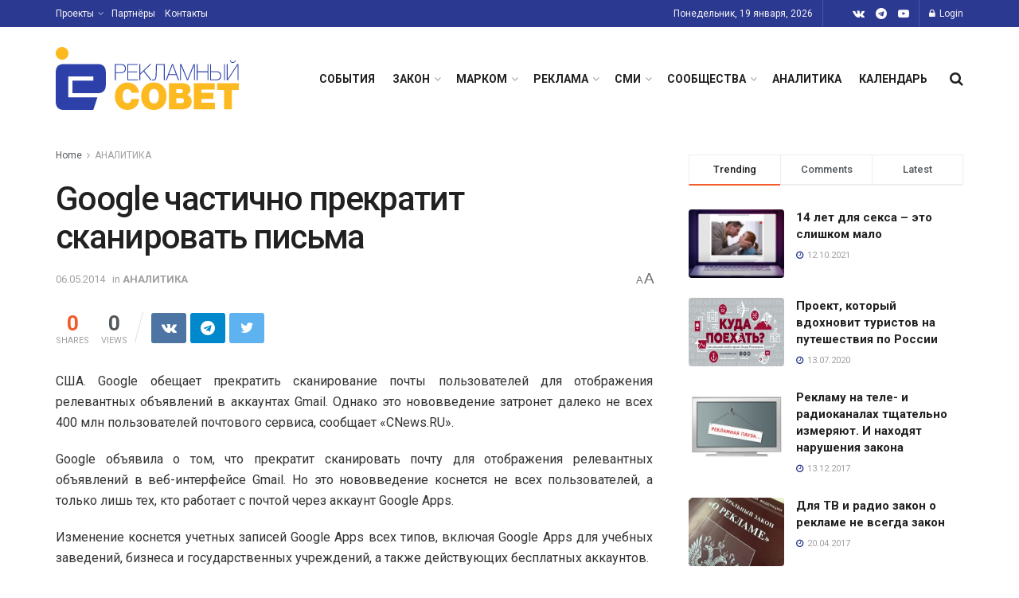

--- FILE ---
content_type: text/html; charset=UTF-8
request_url: https://sovetreklama.org/2014/05/google-chastichno-prekratit-skanirovat-pisma/
body_size: 35440
content:
<!doctype html>
<!--[if lt IE 7]> <html class="no-js lt-ie9 lt-ie8 lt-ie7" lang="ru-RU"> <![endif]-->
<!--[if IE 7]>    <html class="no-js lt-ie9 lt-ie8" lang="ru-RU"> <![endif]-->
<!--[if IE 8]>    <html class="no-js lt-ie9" lang="ru-RU"> <![endif]-->
<!--[if IE 9]>    <html class="no-js lt-ie10" lang="ru-RU"> <![endif]-->
<!--[if gt IE 8]><!--> <html class="no-js" lang="ru-RU"> <!--<![endif]-->
<head>
    <meta http-equiv="Content-Type" content="text/html; charset=UTF-8" />
    <meta name='viewport' content='width=device-width, initial-scale=1, user-scalable=yes' />
    <link rel="profile" href="http://gmpg.org/xfn/11" />
    <link rel="pingback" href="https://sovetreklama.org/xmlrpc.php" />
    <title>Google частично прекратит сканировать письма &#8211; Рекламный Совет</title>
<meta name='robots' content='max-image-preview:large' />
	<style>img:is([sizes="auto" i], [sizes^="auto," i]) { contain-intrinsic-size: 3000px 1500px }</style>
				<script type="text/javascript">
              var jnews_ajax_url = '/?ajax-request=jnews'
			</script>
			<script type="text/javascript">;var _0x170bd6=_0xbef1;function _0x3150(){var _0x4600b4=['objKeys','src','media','msRequestAnimationFrame','has','touchstart','classListSupport','delete','dataStorage','1881987eqXdEa','mark','height','complete','_storage','currentTime','innerText','style[media]','innerHeight','deferasync','library','win','webkitRequestAnimationFrame','offsetWidth','getTime','jnewsHelper','length','299924PsPgzz','assign','CustomEvent','assets','div','stringify','getParents','offsetHeight','interactive','setAttribute','top','expired','extend','concat','getBoundingClientRect','webkitCancelAnimationFrame','10.0.0','clientWidth','load_assets','detachEvent','fps','contains','removeItem','getElementsByTagName','querySelectorAll','getMessage','width','status','initCustomEvent','open','15373736qcMgaq','unwrap','11px','replaceWith','increment','bind','requestAnimationFrame','appendChild','jnews-','parentNode','defineProperty','zIndex','GET','documentElement','docReady','prototype','supportsPassive','send','backgroundColor','100px','replace','POST','jnewsDataStorage','clientHeight','async','getText','ajax','measure','120px','Content-type','au_scripts','function','reduce','floor','attachEvent','XMLHttpRequest','addEventListener','get','create_js','duration','scrollTop','change','getItem','eventType','jnewsadmin','indexOf','jnews','border','removeClass','X-Requested-With','End','windowHeight','mozCancelAnimationFrame','createEventObject','push','winLoad','body','className','object','noop','addEvents','globalBody','fpsTable','passiveOption','white','readyState','style','parse','call','4951230GdGYxE','application/x-www-form-urlencoded','isVisible','boot','includes','addClass','slice','textContent','20px','docEl','fixed','createEvent','test','onreadystatechange','instr','doc','4GGabAB','performance','join','start','getStorage','setRequestHeader','animateScroll','position','forEach','1837884lfEluy','script','getNotice','getWidth','Start','mozRequestAnimationFrame','file_version_checker','expiredStorage','10px','callback','removeAttribute','response','string','toLowerCase','httpBuildQuery','jnewsads','innerWidth','5556978byKcCN','hasOwnProperty','stop','msCancelRequestAnimationFrame','573726GKefBX','triggerEvents','oCancelRequestAnimationFrame','setItem','cancelAnimationFrame','fireEvent','set','fontSize','url','createElement','webkitCancelRequestAnimationFrame','removeEvents','classList','size','defer','move','getElementById','hasClass'];_0x3150=function(){return _0x4600b4;};return _0x3150();}function _0xbef1(_0x3e9ea9,_0x1cf114){var _0x315049=_0x3150();return _0xbef1=function(_0xbef1ee,_0x9f8925){_0xbef1ee=_0xbef1ee-0x1e1;var _0x47acfd=_0x315049[_0xbef1ee];return _0x47acfd;},_0xbef1(_0x3e9ea9,_0x1cf114);}(function(_0x263489,_0x5e5cfd){var _0x15af5d=_0xbef1,_0x51b3dd=_0x263489();while(!![]){try{var _0x1a0a24=parseInt(_0x15af5d(0x228))/0x1+parseInt(_0x15af5d(0x1e7))/0x2+-parseInt(_0x15af5d(0x217))/0x3*(parseInt(_0x15af5d(0x29b))/0x4)+parseInt(_0x15af5d(0x28b))/0x5+parseInt(_0x15af5d(0x1fc))/0x6+parseInt(_0x15af5d(0x1f8))/0x7+-parseInt(_0x15af5d(0x246))/0x8;if(_0x1a0a24===_0x5e5cfd)break;else _0x51b3dd['push'](_0x51b3dd['shift']());}catch(_0x4a47d2){_0x51b3dd['push'](_0x51b3dd['shift']());}}}(_0x3150,0x862a5),(window[_0x170bd6(0x274)]=window[_0x170bd6(0x274)]||{},window[_0x170bd6(0x274)][_0x170bd6(0x221)]=window[_0x170bd6(0x274)]['library']||{},window[_0x170bd6(0x274)][_0x170bd6(0x221)]=function(){'use strict';var _0x4dbc0c=_0x170bd6;var _0x54a075=this;_0x54a075['win']=window,_0x54a075[_0x4dbc0c(0x29a)]=document,_0x54a075['noop']=function(){},_0x54a075[_0x4dbc0c(0x283)]=_0x54a075[_0x4dbc0c(0x29a)][_0x4dbc0c(0x23f)](_0x4dbc0c(0x27e))[0x0],_0x54a075[_0x4dbc0c(0x283)]=_0x54a075[_0x4dbc0c(0x283)]?_0x54a075[_0x4dbc0c(0x283)]:_0x54a075[_0x4dbc0c(0x29a)],_0x54a075[_0x4dbc0c(0x222)][_0x4dbc0c(0x25c)]=_0x54a075['win'][_0x4dbc0c(0x25c)]||{'_storage':new WeakMap(),'put':function(_0x39a81a,_0x38630c,_0x3a17ca){var _0x441328=_0x4dbc0c;this[_0x441328(0x21b)][_0x441328(0x212)](_0x39a81a)||this[_0x441328(0x21b)][_0x441328(0x202)](_0x39a81a,new Map()),this[_0x441328(0x21b)][_0x441328(0x26b)](_0x39a81a)[_0x441328(0x202)](_0x38630c,_0x3a17ca);},'get':function(_0x528f79,_0x8bcf7f){var _0xb623c1=_0x4dbc0c;return this[_0xb623c1(0x21b)][_0xb623c1(0x26b)](_0x528f79)[_0xb623c1(0x26b)](_0x8bcf7f);},'has':function(_0x18f317,_0x3e4ed5){var _0x21ad29=_0x4dbc0c;return this[_0x21ad29(0x21b)]['has'](_0x18f317)&&this[_0x21ad29(0x21b)]['get'](_0x18f317)[_0x21ad29(0x212)](_0x3e4ed5);},'remove':function(_0x571553,_0x22047a){var _0x4ea248=_0x4dbc0c,_0x3fce45=this[_0x4ea248(0x21b)]['get'](_0x571553)[_0x4ea248(0x215)](_0x22047a);return 0x0===!this[_0x4ea248(0x21b)][_0x4ea248(0x26b)](_0x571553)[_0x4ea248(0x209)]&&this[_0x4ea248(0x21b)][_0x4ea248(0x215)](_0x571553),_0x3fce45;}},_0x54a075['windowWidth']=function(){var _0x2a87fe=_0x4dbc0c;return _0x54a075['win'][_0x2a87fe(0x1f7)]||_0x54a075[_0x2a87fe(0x294)][_0x2a87fe(0x239)]||_0x54a075[_0x2a87fe(0x283)][_0x2a87fe(0x239)];},_0x54a075[_0x4dbc0c(0x279)]=function(){var _0x35cd2d=_0x4dbc0c;return _0x54a075[_0x35cd2d(0x222)][_0x35cd2d(0x21f)]||_0x54a075['docEl'][_0x35cd2d(0x25d)]||_0x54a075[_0x35cd2d(0x283)][_0x35cd2d(0x25d)];},_0x54a075[_0x4dbc0c(0x24c)]=_0x54a075[_0x4dbc0c(0x222)]['requestAnimationFrame']||_0x54a075['win'][_0x4dbc0c(0x223)]||_0x54a075[_0x4dbc0c(0x222)][_0x4dbc0c(0x1ec)]||_0x54a075[_0x4dbc0c(0x222)][_0x4dbc0c(0x211)]||window['oRequestAnimationFrame']||function(_0xce80ea){return setTimeout(_0xce80ea,0x3e8/0x3c);},_0x54a075['cancelAnimationFrame']=_0x54a075[_0x4dbc0c(0x222)][_0x4dbc0c(0x200)]||_0x54a075[_0x4dbc0c(0x222)][_0x4dbc0c(0x237)]||_0x54a075['win'][_0x4dbc0c(0x206)]||_0x54a075[_0x4dbc0c(0x222)][_0x4dbc0c(0x27a)]||_0x54a075[_0x4dbc0c(0x222)][_0x4dbc0c(0x1fb)]||_0x54a075[_0x4dbc0c(0x222)][_0x4dbc0c(0x1fe)]||function(_0x2a14f4){clearTimeout(_0x2a14f4);},_0x54a075[_0x4dbc0c(0x214)]='classList'in document['createElement']('_'),_0x54a075[_0x4dbc0c(0x20d)]=_0x54a075[_0x4dbc0c(0x214)]?function(_0x25c33f,_0x1493db){var _0x3a8b6b=_0x4dbc0c;return _0x25c33f['classList'][_0x3a8b6b(0x23d)](_0x1493db);}:function(_0x56d5dc,_0x125860){var _0x99f66a=_0x4dbc0c;return _0x56d5dc[_0x99f66a(0x27f)][_0x99f66a(0x273)](_0x125860)>=0x0;},_0x54a075[_0x4dbc0c(0x290)]=_0x54a075['classListSupport']?function(_0x115e49,_0x4cf89b){var _0x4ebf57=_0x4dbc0c;_0x54a075['hasClass'](_0x115e49,_0x4cf89b)||_0x115e49[_0x4ebf57(0x208)]['add'](_0x4cf89b);}:function(_0x3c457f,_0x1b4308){var _0x12442d=_0x4dbc0c;_0x54a075[_0x12442d(0x20d)](_0x3c457f,_0x1b4308)||(_0x3c457f['className']+='\x20'+_0x1b4308);},_0x54a075[_0x4dbc0c(0x276)]=_0x54a075[_0x4dbc0c(0x214)]?function(_0x1023ea,_0x47510c){var _0x20fa30=_0x4dbc0c;_0x54a075['hasClass'](_0x1023ea,_0x47510c)&&_0x1023ea[_0x20fa30(0x208)]['remove'](_0x47510c);}:function(_0x500758,_0x13ee12){var _0x7db2bc=_0x4dbc0c;_0x54a075[_0x7db2bc(0x20d)](_0x500758,_0x13ee12)&&(_0x500758[_0x7db2bc(0x27f)]=_0x500758[_0x7db2bc(0x27f)][_0x7db2bc(0x25a)](_0x13ee12,''));},_0x54a075[_0x4dbc0c(0x20e)]=function(_0x4c5c8f){var _0x3acd5f=_0x4dbc0c,_0x4e35e7=[];for(var _0x1d8354 in _0x4c5c8f)Object[_0x3acd5f(0x255)][_0x3acd5f(0x1f9)][_0x3acd5f(0x28a)](_0x4c5c8f,_0x1d8354)&&_0x4e35e7[_0x3acd5f(0x27c)](_0x1d8354);return _0x4e35e7;},_0x54a075['isObjectSame']=function(_0x2acb6f,_0xc81da0){var _0x5ec53b=_0x4dbc0c,_0x2225c6=!0x0;return JSON[_0x5ec53b(0x22d)](_0x2acb6f)!==JSON['stringify'](_0xc81da0)&&(_0x2225c6=!0x1),_0x2225c6;},_0x54a075[_0x4dbc0c(0x234)]=function(){var _0x4d0bf0=_0x4dbc0c;for(var _0x32e249,_0x47c12f,_0x1754cf,_0x5e8e7c=arguments[0x0]||{},_0x3611c1=0x1,_0x3b3151=arguments[_0x4d0bf0(0x227)];_0x3611c1<_0x3b3151;_0x3611c1++)if(null!==(_0x32e249=arguments[_0x3611c1])){for(_0x47c12f in _0x32e249)_0x5e8e7c!==(_0x1754cf=_0x32e249[_0x47c12f])&&void 0x0!==_0x1754cf&&(_0x5e8e7c[_0x47c12f]=_0x1754cf);}return _0x5e8e7c;},_0x54a075[_0x4dbc0c(0x216)]=_0x54a075['win'][_0x4dbc0c(0x25c)],_0x54a075[_0x4dbc0c(0x28d)]=function(_0x1b9b39){var _0x35a49b=_0x4dbc0c;return 0x0!==_0x1b9b39['offsetWidth']&&0x0!==_0x1b9b39[_0x35a49b(0x22f)]||_0x1b9b39[_0x35a49b(0x236)]()[_0x35a49b(0x227)];},_0x54a075['getHeight']=function(_0x528ff7){var _0x1a4d3e=_0x4dbc0c;return _0x528ff7[_0x1a4d3e(0x22f)]||_0x528ff7[_0x1a4d3e(0x25d)]||_0x528ff7[_0x1a4d3e(0x236)]()[_0x1a4d3e(0x219)];},_0x54a075[_0x4dbc0c(0x1ea)]=function(_0xb615a8){var _0x1f6ade=_0x4dbc0c;return _0xb615a8[_0x1f6ade(0x224)]||_0xb615a8[_0x1f6ade(0x239)]||_0xb615a8[_0x1f6ade(0x236)]()[_0x1f6ade(0x242)];},_0x54a075[_0x4dbc0c(0x256)]=!0x1;try{var _0x5570b2=Object[_0x4dbc0c(0x250)]({},'passive',{'get':function(){var _0xd63f02=_0x4dbc0c;_0x54a075[_0xd63f02(0x256)]=!0x0;}});_0x4dbc0c(0x296)in _0x54a075[_0x4dbc0c(0x29a)]?_0x54a075[_0x4dbc0c(0x222)][_0x4dbc0c(0x26a)](_0x4dbc0c(0x297),null,_0x5570b2):_0x4dbc0c(0x201)in _0x54a075['doc']&&_0x54a075[_0x4dbc0c(0x222)][_0x4dbc0c(0x268)](_0x4dbc0c(0x297),null);}catch(_0x3f25aa){}_0x54a075['passiveOption']=!!_0x54a075[_0x4dbc0c(0x256)]&&{'passive':!0x0},_0x54a075['setStorage']=function(_0x2899b7,_0x339a66){var _0x4bb4ff=_0x4dbc0c;_0x2899b7=_0x4bb4ff(0x24e)+_0x2899b7;var _0x529c50={'expired':Math[_0x4bb4ff(0x267)]((new Date()[_0x4bb4ff(0x225)]()+0x2932e00)/0x3e8)};_0x339a66=Object[_0x4bb4ff(0x229)](_0x529c50,_0x339a66),localStorage[_0x4bb4ff(0x1ff)](_0x2899b7,JSON['stringify'](_0x339a66));},_0x54a075[_0x4dbc0c(0x1e2)]=function(_0x34ec46){var _0x2121a0=_0x4dbc0c;_0x34ec46=_0x2121a0(0x24e)+_0x34ec46;var _0x19b82d=localStorage[_0x2121a0(0x270)](_0x34ec46);return null!==_0x19b82d&&0x0<_0x19b82d[_0x2121a0(0x227)]?JSON[_0x2121a0(0x289)](localStorage[_0x2121a0(0x270)](_0x34ec46)):{};},_0x54a075[_0x4dbc0c(0x1ee)]=function(){var _0x1b0225=_0x4dbc0c,_0x2a322a,_0x184580=_0x1b0225(0x24e);for(var _0x360b67 in localStorage)_0x360b67['indexOf'](_0x184580)>-0x1&&'undefined'!==(_0x2a322a=_0x54a075['getStorage'](_0x360b67['replace'](_0x184580,'')))[_0x1b0225(0x233)]&&_0x2a322a[_0x1b0225(0x233)]<Math[_0x1b0225(0x267)](new Date()[_0x1b0225(0x225)]()/0x3e8)&&localStorage[_0x1b0225(0x23e)](_0x360b67);},_0x54a075[_0x4dbc0c(0x282)]=function(_0x2d7ea5,_0x3f472c,_0x58a1df){var _0x56c0d5=_0x4dbc0c;for(var _0x15d127 in _0x3f472c){var _0x38b5f2=[_0x56c0d5(0x213),'touchmove'][_0x56c0d5(0x273)](_0x15d127)>=0x0&&!_0x58a1df&&_0x54a075[_0x56c0d5(0x285)];_0x56c0d5(0x296)in _0x54a075['doc']?_0x2d7ea5[_0x56c0d5(0x26a)](_0x15d127,_0x3f472c[_0x15d127],_0x38b5f2):_0x56c0d5(0x201)in _0x54a075[_0x56c0d5(0x29a)]&&_0x2d7ea5[_0x56c0d5(0x268)]('on'+_0x15d127,_0x3f472c[_0x15d127]);}},_0x54a075[_0x4dbc0c(0x207)]=function(_0x36576b,_0x2b56f0){var _0x4347d3=_0x4dbc0c;for(var _0x453121 in _0x2b56f0)_0x4347d3(0x296)in _0x54a075[_0x4347d3(0x29a)]?_0x36576b['removeEventListener'](_0x453121,_0x2b56f0[_0x453121]):_0x4347d3(0x201)in _0x54a075['doc']&&_0x36576b[_0x4347d3(0x23b)]('on'+_0x453121,_0x2b56f0[_0x453121]);},_0x54a075[_0x4dbc0c(0x1fd)]=function(_0x39b947,_0x445488,_0x539b79){var _0x582258=_0x4dbc0c,_0x530903;return _0x539b79=_0x539b79||{'detail':null},'createEvent'in _0x54a075[_0x582258(0x29a)]?(!(_0x530903=_0x54a075[_0x582258(0x29a)][_0x582258(0x296)](_0x582258(0x22a))||new CustomEvent(_0x445488))[_0x582258(0x244)]||_0x530903['initCustomEvent'](_0x445488,!0x0,!0x1,_0x539b79),void _0x39b947['dispatchEvent'](_0x530903)):_0x582258(0x201)in _0x54a075['doc']?((_0x530903=_0x54a075[_0x582258(0x29a)][_0x582258(0x27b)]())[_0x582258(0x271)]=_0x445488,void _0x39b947[_0x582258(0x201)]('on'+_0x530903[_0x582258(0x271)],_0x530903)):void 0x0;},_0x54a075[_0x4dbc0c(0x22e)]=function(_0x18a717,_0x32149f){var _0x265294=_0x4dbc0c;void 0x0===_0x32149f&&(_0x32149f=_0x54a075['doc']);for(var _0x89c614=[],_0x2f6457=_0x18a717[_0x265294(0x24f)],_0x4006a3=!0x1;!_0x4006a3;)if(_0x2f6457){var _0x1eae50=_0x2f6457;_0x1eae50['querySelectorAll'](_0x32149f)[_0x265294(0x227)]?_0x4006a3=!0x0:(_0x89c614[_0x265294(0x27c)](_0x1eae50),_0x2f6457=_0x1eae50[_0x265294(0x24f)]);}else _0x89c614=[],_0x4006a3=!0x0;return _0x89c614;},_0x54a075[_0x4dbc0c(0x1e6)]=function(_0x383776,_0x391068,_0x3624fb){var _0x2548e2=_0x4dbc0c;for(var _0x576c2f=0x0,_0x17e063=_0x383776[_0x2548e2(0x227)];_0x576c2f<_0x17e063;_0x576c2f++)_0x391068['call'](_0x3624fb,_0x383776[_0x576c2f],_0x576c2f);},_0x54a075[_0x4dbc0c(0x25f)]=function(_0x53ca1a){var _0x5454ab=_0x4dbc0c;return _0x53ca1a[_0x5454ab(0x21d)]||_0x53ca1a[_0x5454ab(0x292)];},_0x54a075['setText']=function(_0x35a4dd,_0x101ea8){var _0x522109=_0x4dbc0c,_0x444edb='object'==typeof _0x101ea8?_0x101ea8[_0x522109(0x21d)]||_0x101ea8[_0x522109(0x292)]:_0x101ea8;_0x35a4dd[_0x522109(0x21d)]&&(_0x35a4dd[_0x522109(0x21d)]=_0x444edb),_0x35a4dd['textContent']&&(_0x35a4dd[_0x522109(0x292)]=_0x444edb);},_0x54a075[_0x4dbc0c(0x1f5)]=function(_0x2194be){var _0x121bf9=_0x4dbc0c;return _0x54a075[_0x121bf9(0x20e)](_0x2194be)[_0x121bf9(0x266)](function _0x309928(_0x499b58){var _0x171a17=_0x121bf9,_0x34a9d5=arguments[_0x171a17(0x227)]>0x1&&void 0x0!==arguments[0x1]?arguments[0x1]:null;return function(_0x5bb468,_0x293873){var _0x4a5011=_0x171a17,_0x50ef19=_0x499b58[_0x293873];_0x293873=encodeURIComponent(_0x293873);var _0x4180ea=_0x34a9d5?''[_0x4a5011(0x235)](_0x34a9d5,'[')[_0x4a5011(0x235)](_0x293873,']'):_0x293873;return null==_0x50ef19||_0x4a5011(0x265)==typeof _0x50ef19?(_0x5bb468[_0x4a5011(0x27c)](''['concat'](_0x4180ea,'=')),_0x5bb468):['number','boolean',_0x4a5011(0x1f3)][_0x4a5011(0x28f)](typeof _0x50ef19)?(_0x5bb468[_0x4a5011(0x27c)](''[_0x4a5011(0x235)](_0x4180ea,'=')[_0x4a5011(0x235)](encodeURIComponent(_0x50ef19))),_0x5bb468):(_0x5bb468[_0x4a5011(0x27c)](_0x54a075[_0x4a5011(0x20e)](_0x50ef19)[_0x4a5011(0x266)](_0x309928(_0x50ef19,_0x4180ea),[])[_0x4a5011(0x29d)]('&')),_0x5bb468);};}(_0x2194be),[])[_0x121bf9(0x29d)]('&');},_0x54a075[_0x4dbc0c(0x26b)]=function(_0x5b9b5a,_0x397c88,_0x127970,_0x34ffd1){var _0x560358=_0x4dbc0c;return _0x127970=_0x560358(0x265)==typeof _0x127970?_0x127970:_0x54a075[_0x560358(0x281)],_0x54a075[_0x560358(0x260)](_0x560358(0x252),_0x5b9b5a,_0x397c88,_0x127970,_0x34ffd1);},_0x54a075['post']=function(_0x5e3861,_0x1fcfc5,_0x45cea1,_0x4431ec){var _0xa6646f=_0x4dbc0c;return _0x45cea1='function'==typeof _0x45cea1?_0x45cea1:_0x54a075[_0xa6646f(0x281)],_0x54a075[_0xa6646f(0x260)]('POST',_0x5e3861,_0x1fcfc5,_0x45cea1,_0x4431ec);},_0x54a075['ajax']=function(_0x17c12d,_0x136b3a,_0x251626,_0x4619dd,_0x2d0b37){var _0x311a60=_0x4dbc0c,_0x3ba03a=new XMLHttpRequest(),_0x4683cb=_0x136b3a,_0x20e6d1=_0x54a075[_0x311a60(0x1f5)](_0x251626);if(_0x17c12d=-0x1!=['GET',_0x311a60(0x25b)][_0x311a60(0x273)](_0x17c12d)?_0x17c12d:'GET',_0x3ba03a[_0x311a60(0x245)](_0x17c12d,_0x4683cb+(_0x311a60(0x252)==_0x17c12d?'?'+_0x20e6d1:''),!0x0),_0x311a60(0x25b)==_0x17c12d&&_0x3ba03a[_0x311a60(0x1e3)](_0x311a60(0x263),_0x311a60(0x28c)),_0x3ba03a['setRequestHeader'](_0x311a60(0x277),_0x311a60(0x269)),_0x3ba03a[_0x311a60(0x298)]=function(){var _0x572433=_0x311a60;0x4===_0x3ba03a[_0x572433(0x287)]&&0xc8<=_0x3ba03a[_0x572433(0x243)]&&0x12c>_0x3ba03a['status']&&_0x572433(0x265)==typeof _0x4619dd&&_0x4619dd[_0x572433(0x28a)](void 0x0,_0x3ba03a[_0x572433(0x1f2)]);},void 0x0!==_0x2d0b37&&!_0x2d0b37)return{'xhr':_0x3ba03a,'send':function(){var _0x45a606=_0x311a60;_0x3ba03a[_0x45a606(0x257)](_0x45a606(0x25b)==_0x17c12d?_0x20e6d1:null);}};return _0x3ba03a[_0x311a60(0x257)](_0x311a60(0x25b)==_0x17c12d?_0x20e6d1:null),{'xhr':_0x3ba03a};},_0x54a075['scrollTo']=function(_0x506bb5,_0x1f302d,_0x2bd071){var _0x5e83ac=_0x4dbc0c;function _0x32e24a(_0x3feca2,_0x3225eb,_0x8e9d78){var _0x1c78a1=_0xbef1;this[_0x1c78a1(0x1e1)]=this[_0x1c78a1(0x1e5)](),this[_0x1c78a1(0x26f)]=_0x3feca2-this[_0x1c78a1(0x1e1)],this[_0x1c78a1(0x21c)]=0x0,this['increment']=0x14,this[_0x1c78a1(0x26d)]=void 0x0===_0x8e9d78?0x1f4:_0x8e9d78,this['callback']=_0x3225eb,this['finish']=!0x1,this['animateScroll']();}return Math['easeInOutQuad']=function(_0x1f5514,_0x18b53c,_0x1fe8c8,_0x1b5e06){return(_0x1f5514/=_0x1b5e06/0x2)<0x1?_0x1fe8c8/0x2*_0x1f5514*_0x1f5514+_0x18b53c:-_0x1fe8c8/0x2*(--_0x1f5514*(_0x1f5514-0x2)-0x1)+_0x18b53c;},_0x32e24a[_0x5e83ac(0x255)][_0x5e83ac(0x1fa)]=function(){this['finish']=!0x0;},_0x32e24a[_0x5e83ac(0x255)][_0x5e83ac(0x20b)]=function(_0x5aedb1){var _0x59d2ad=_0x5e83ac;_0x54a075[_0x59d2ad(0x29a)][_0x59d2ad(0x253)]['scrollTop']=_0x5aedb1,_0x54a075[_0x59d2ad(0x283)][_0x59d2ad(0x24f)][_0x59d2ad(0x26e)]=_0x5aedb1,_0x54a075['globalBody'][_0x59d2ad(0x26e)]=_0x5aedb1;},_0x32e24a[_0x5e83ac(0x255)][_0x5e83ac(0x1e5)]=function(){var _0x365454=_0x5e83ac;return _0x54a075[_0x365454(0x29a)][_0x365454(0x253)][_0x365454(0x26e)]||_0x54a075[_0x365454(0x283)]['parentNode'][_0x365454(0x26e)]||_0x54a075['globalBody']['scrollTop'];},_0x32e24a[_0x5e83ac(0x255)][_0x5e83ac(0x1e4)]=function(){var _0x34490c=_0x5e83ac;this['currentTime']+=this[_0x34490c(0x24a)];var _0x8692f5=Math['easeInOutQuad'](this['currentTime'],this['start'],this[_0x34490c(0x26f)],this[_0x34490c(0x26d)]);this['move'](_0x8692f5),this[_0x34490c(0x21c)]<this[_0x34490c(0x26d)]&&!this['finish']?_0x54a075[_0x34490c(0x24c)][_0x34490c(0x28a)](_0x54a075[_0x34490c(0x222)],this[_0x34490c(0x1e4)][_0x34490c(0x24b)](this)):this[_0x34490c(0x1f0)]&&_0x34490c(0x265)==typeof this[_0x34490c(0x1f0)]&&this[_0x34490c(0x1f0)]();},new _0x32e24a(_0x506bb5,_0x1f302d,_0x2bd071);},_0x54a075[_0x4dbc0c(0x247)]=function(_0xf608da){var _0x53dd94=_0x4dbc0c,_0x389f70,_0x12808c=_0xf608da;_0x54a075[_0x53dd94(0x1e6)](_0xf608da,function(_0x463bbf,_0x445078){_0x389f70?_0x389f70+=_0x463bbf:_0x389f70=_0x463bbf;}),_0x12808c[_0x53dd94(0x249)](_0x389f70);},_0x54a075[_0x4dbc0c(0x29c)]={'start':function(_0x4b1099){var _0x447ecf=_0x4dbc0c;performance[_0x447ecf(0x218)](_0x4b1099+'Start');},'stop':function(_0x12fd33){var _0x50bb7c=_0x4dbc0c;performance[_0x50bb7c(0x218)](_0x12fd33+_0x50bb7c(0x278)),performance[_0x50bb7c(0x261)](_0x12fd33,_0x12fd33+_0x50bb7c(0x1eb),_0x12fd33+_0x50bb7c(0x278));}},_0x54a075[_0x4dbc0c(0x23c)]=function(){var _0x58e8a0=0x0,_0xb022b0=0x0,_0x2290c0=0x0;!(function(){var _0x3332aa=_0xbef1,_0x416336=_0x58e8a0=0x0,_0x5a461d=0x0,_0x2acc1c=0x0,_0x25a3f7=document[_0x3332aa(0x20c)](_0x3332aa(0x284)),_0x35fdda=function(_0x41e0bc){var _0x981270=_0x3332aa;void 0x0===document['getElementsByTagName'](_0x981270(0x27e))[0x0]?_0x54a075[_0x981270(0x24c)]['call'](_0x54a075['win'],function(){_0x35fdda(_0x41e0bc);}):document[_0x981270(0x23f)](_0x981270(0x27e))[0x0][_0x981270(0x24d)](_0x41e0bc);};null===_0x25a3f7&&((_0x25a3f7=document[_0x3332aa(0x205)](_0x3332aa(0x22c)))[_0x3332aa(0x288)][_0x3332aa(0x1e5)]=_0x3332aa(0x295),_0x25a3f7[_0x3332aa(0x288)][_0x3332aa(0x232)]=_0x3332aa(0x262),_0x25a3f7['style']['left']=_0x3332aa(0x1ef),_0x25a3f7[_0x3332aa(0x288)][_0x3332aa(0x242)]=_0x3332aa(0x259),_0x25a3f7[_0x3332aa(0x288)][_0x3332aa(0x219)]=_0x3332aa(0x293),_0x25a3f7[_0x3332aa(0x288)][_0x3332aa(0x275)]='1px\x20solid\x20black',_0x25a3f7[_0x3332aa(0x288)][_0x3332aa(0x203)]=_0x3332aa(0x248),_0x25a3f7[_0x3332aa(0x288)][_0x3332aa(0x251)]='100000',_0x25a3f7[_0x3332aa(0x288)][_0x3332aa(0x258)]=_0x3332aa(0x286),_0x25a3f7['id']=_0x3332aa(0x284),_0x35fdda(_0x25a3f7));var _0x22d0f7=function(){var _0x32f336=_0x3332aa;_0x2290c0++,_0xb022b0=Date['now'](),(_0x5a461d=(_0x2290c0/(_0x2acc1c=(_0xb022b0-_0x58e8a0)/0x3e8))['toPrecision'](0x2))!=_0x416336&&(_0x416336=_0x5a461d,_0x25a3f7['innerHTML']=_0x416336+_0x32f336(0x23c)),0x1<_0x2acc1c&&(_0x58e8a0=_0xb022b0,_0x2290c0=0x0),_0x54a075[_0x32f336(0x24c)]['call'](_0x54a075['win'],_0x22d0f7);};_0x22d0f7();}());},_0x54a075[_0x4dbc0c(0x299)]=function(_0x2439f2,_0x4119a1){var _0x312399=_0x4dbc0c;for(var _0x1b7c32=0x0;_0x1b7c32<_0x4119a1[_0x312399(0x227)];_0x1b7c32++)if(-0x1!==_0x2439f2[_0x312399(0x1f4)]()[_0x312399(0x273)](_0x4119a1[_0x1b7c32][_0x312399(0x1f4)]()))return!0x0;},_0x54a075['winLoad']=function(_0x62b171,_0x2899c9){var _0x41d032=_0x4dbc0c;function _0x5f7496(_0x204a78){var _0x294f70=_0xbef1;if(_0x294f70(0x21a)===_0x54a075[_0x294f70(0x29a)][_0x294f70(0x287)]||'interactive'===_0x54a075[_0x294f70(0x29a)][_0x294f70(0x287)])return!_0x204a78||_0x2899c9?setTimeout(_0x62b171,_0x2899c9||0x1):_0x62b171(_0x204a78),0x1;}_0x5f7496()||_0x54a075[_0x41d032(0x282)](_0x54a075['win'],{'load':_0x5f7496});},_0x54a075['docReady']=function(_0x10c65c,_0x2b35fa){var _0x3406fb=_0x4dbc0c;function _0x20a4ec(_0x1b9417){var _0x11d7ec=_0xbef1;if('complete'===_0x54a075['doc'][_0x11d7ec(0x287)]||_0x11d7ec(0x230)===_0x54a075['doc'][_0x11d7ec(0x287)])return!_0x1b9417||_0x2b35fa?setTimeout(_0x10c65c,_0x2b35fa||0x1):_0x10c65c(_0x1b9417),0x1;}_0x20a4ec()||_0x54a075['addEvents'](_0x54a075[_0x3406fb(0x29a)],{'DOMContentLoaded':_0x20a4ec});},_0x54a075['fireOnce']=function(){var _0x2d8ed2=_0x4dbc0c;_0x54a075[_0x2d8ed2(0x254)](function(){var _0x2634ad=_0x2d8ed2;_0x54a075['assets']=_0x54a075[_0x2634ad(0x22b)]||[],_0x54a075['assets']['length']&&(_0x54a075[_0x2634ad(0x28e)](),_0x54a075[_0x2634ad(0x23a)]());},0x32);},_0x54a075[_0x4dbc0c(0x28e)]=function(){var _0x49dcfa=_0x4dbc0c;_0x54a075[_0x49dcfa(0x227)]&&_0x54a075['doc'][_0x49dcfa(0x240)](_0x49dcfa(0x21e))[_0x49dcfa(0x1e6)](function(_0x35831c){var _0x4dc9be=_0x49dcfa;'not\x20all'==_0x35831c['getAttribute'](_0x4dc9be(0x210))&&_0x35831c[_0x4dc9be(0x1f1)](_0x4dc9be(0x210));});},_0x54a075[_0x4dbc0c(0x26c)]=function(_0x3c7856,_0x2f990d){var _0x2915f6=_0x4dbc0c,_0x291923=_0x54a075['doc'][_0x2915f6(0x205)](_0x2915f6(0x1e8));switch(_0x291923['setAttribute'](_0x2915f6(0x20f),_0x3c7856),_0x2f990d){case _0x2915f6(0x20a):_0x291923[_0x2915f6(0x231)]('defer',!0x0);break;case _0x2915f6(0x25e):_0x291923['setAttribute']('async',!0x0);break;case _0x2915f6(0x220):_0x291923[_0x2915f6(0x231)]('defer',!0x0),_0x291923[_0x2915f6(0x231)]('async',!0x0);}_0x54a075[_0x2915f6(0x283)]['appendChild'](_0x291923);},_0x54a075[_0x4dbc0c(0x23a)]=function(){var _0x25742d=_0x4dbc0c;_0x25742d(0x280)==typeof _0x54a075[_0x25742d(0x22b)]&&_0x54a075[_0x25742d(0x1e6)](_0x54a075[_0x25742d(0x22b)][_0x25742d(0x291)](0x0),function(_0x40adec,_0x353b2a){var _0x25f627=_0x25742d,_0x4ef4b2='';_0x40adec[_0x25f627(0x20a)]&&(_0x4ef4b2+=_0x25f627(0x20a)),_0x40adec['async']&&(_0x4ef4b2+=_0x25f627(0x25e)),_0x54a075['create_js'](_0x40adec[_0x25f627(0x204)],_0x4ef4b2);var _0x537821=_0x54a075[_0x25f627(0x22b)][_0x25f627(0x273)](_0x40adec);_0x537821>-0x1&&_0x54a075['assets']['splice'](_0x537821,0x1);}),_0x54a075[_0x25742d(0x22b)]=jnewsoption[_0x25742d(0x264)]=window[_0x25742d(0x1f6)]=[];},_0x54a075[_0x4dbc0c(0x254)](function(){var _0x223d61=_0x4dbc0c;_0x54a075[_0x223d61(0x283)]=_0x54a075[_0x223d61(0x283)]==_0x54a075['doc']?_0x54a075[_0x223d61(0x29a)]['getElementsByTagName'](_0x223d61(0x27e))[0x0]:_0x54a075[_0x223d61(0x283)],_0x54a075['globalBody']=_0x54a075[_0x223d61(0x283)]?_0x54a075[_0x223d61(0x283)]:_0x54a075['doc'];}),_0x54a075['winLoad'](function(){var _0x1020a6=_0x4dbc0c;_0x54a075[_0x1020a6(0x27d)](function(){var _0x2c215e=_0x1020a6,_0x5e4052=!0x1;if(void 0x0!==window[_0x2c215e(0x272)]){if(void 0x0!==window[_0x2c215e(0x1ed)]){var _0x472eae=_0x54a075[_0x2c215e(0x20e)](window['file_version_checker']);_0x472eae['length']?_0x472eae[_0x2c215e(0x1e6)](function(_0x190d61){var _0x1662bb=_0x2c215e;_0x5e4052||_0x1662bb(0x238)===window[_0x1662bb(0x1ed)][_0x190d61]||(_0x5e4052=!0x0);}):_0x5e4052=!0x0;}else _0x5e4052=!0x0;}_0x5e4052&&(window[_0x2c215e(0x226)][_0x2c215e(0x241)](),window['jnewsHelper'][_0x2c215e(0x1e9)]());},0x9c4);});},window[_0x170bd6(0x274)]['library']=new window[(_0x170bd6(0x274))][(_0x170bd6(0x221))]()));</script><link rel='dns-prefetch' href='//fonts.googleapis.com' />
<link rel='preconnect' href='https://fonts.gstatic.com' />
<link rel="alternate" type="application/rss+xml" title="Рекламный Совет &raquo; Лента" href="https://sovetreklama.org/feed/" />
<script type="text/javascript">
/* <![CDATA[ */
window._wpemojiSettings = {"baseUrl":"https:\/\/s.w.org\/images\/core\/emoji\/15.0.3\/72x72\/","ext":".png","svgUrl":"https:\/\/s.w.org\/images\/core\/emoji\/15.0.3\/svg\/","svgExt":".svg","source":{"concatemoji":"https:\/\/sovetreklama.org\/wp-includes\/js\/wp-emoji-release.min.js?ver=6.7.4"}};
/*! This file is auto-generated */
!function(i,n){var o,s,e;function c(e){try{var t={supportTests:e,timestamp:(new Date).valueOf()};sessionStorage.setItem(o,JSON.stringify(t))}catch(e){}}function p(e,t,n){e.clearRect(0,0,e.canvas.width,e.canvas.height),e.fillText(t,0,0);var t=new Uint32Array(e.getImageData(0,0,e.canvas.width,e.canvas.height).data),r=(e.clearRect(0,0,e.canvas.width,e.canvas.height),e.fillText(n,0,0),new Uint32Array(e.getImageData(0,0,e.canvas.width,e.canvas.height).data));return t.every(function(e,t){return e===r[t]})}function u(e,t,n){switch(t){case"flag":return n(e,"\ud83c\udff3\ufe0f\u200d\u26a7\ufe0f","\ud83c\udff3\ufe0f\u200b\u26a7\ufe0f")?!1:!n(e,"\ud83c\uddfa\ud83c\uddf3","\ud83c\uddfa\u200b\ud83c\uddf3")&&!n(e,"\ud83c\udff4\udb40\udc67\udb40\udc62\udb40\udc65\udb40\udc6e\udb40\udc67\udb40\udc7f","\ud83c\udff4\u200b\udb40\udc67\u200b\udb40\udc62\u200b\udb40\udc65\u200b\udb40\udc6e\u200b\udb40\udc67\u200b\udb40\udc7f");case"emoji":return!n(e,"\ud83d\udc26\u200d\u2b1b","\ud83d\udc26\u200b\u2b1b")}return!1}function f(e,t,n){var r="undefined"!=typeof WorkerGlobalScope&&self instanceof WorkerGlobalScope?new OffscreenCanvas(300,150):i.createElement("canvas"),a=r.getContext("2d",{willReadFrequently:!0}),o=(a.textBaseline="top",a.font="600 32px Arial",{});return e.forEach(function(e){o[e]=t(a,e,n)}),o}function t(e){var t=i.createElement("script");t.src=e,t.defer=!0,i.head.appendChild(t)}"undefined"!=typeof Promise&&(o="wpEmojiSettingsSupports",s=["flag","emoji"],n.supports={everything:!0,everythingExceptFlag:!0},e=new Promise(function(e){i.addEventListener("DOMContentLoaded",e,{once:!0})}),new Promise(function(t){var n=function(){try{var e=JSON.parse(sessionStorage.getItem(o));if("object"==typeof e&&"number"==typeof e.timestamp&&(new Date).valueOf()<e.timestamp+604800&&"object"==typeof e.supportTests)return e.supportTests}catch(e){}return null}();if(!n){if("undefined"!=typeof Worker&&"undefined"!=typeof OffscreenCanvas&&"undefined"!=typeof URL&&URL.createObjectURL&&"undefined"!=typeof Blob)try{var e="postMessage("+f.toString()+"("+[JSON.stringify(s),u.toString(),p.toString()].join(",")+"));",r=new Blob([e],{type:"text/javascript"}),a=new Worker(URL.createObjectURL(r),{name:"wpTestEmojiSupports"});return void(a.onmessage=function(e){c(n=e.data),a.terminate(),t(n)})}catch(e){}c(n=f(s,u,p))}t(n)}).then(function(e){for(var t in e)n.supports[t]=e[t],n.supports.everything=n.supports.everything&&n.supports[t],"flag"!==t&&(n.supports.everythingExceptFlag=n.supports.everythingExceptFlag&&n.supports[t]);n.supports.everythingExceptFlag=n.supports.everythingExceptFlag&&!n.supports.flag,n.DOMReady=!1,n.readyCallback=function(){n.DOMReady=!0}}).then(function(){return e}).then(function(){var e;n.supports.everything||(n.readyCallback(),(e=n.source||{}).concatemoji?t(e.concatemoji):e.wpemoji&&e.twemoji&&(t(e.twemoji),t(e.wpemoji)))}))}((window,document),window._wpemojiSettings);
/* ]]> */
</script>
<style id='wp-emoji-styles-inline-css' type='text/css'>

	img.wp-smiley, img.emoji {
		display: inline !important;
		border: none !important;
		box-shadow: none !important;
		height: 1em !important;
		width: 1em !important;
		margin: 0 0.07em !important;
		vertical-align: -0.1em !important;
		background: none !important;
		padding: 0 !important;
	}
</style>
<link rel='stylesheet' id='wp-block-library-css' href='https://sovetreklama.org/wp-includes/css/dist/block-library/style.min.css?ver=6.7.4' type='text/css' media='all' />
<style id='classic-theme-styles-inline-css' type='text/css'>
/*! This file is auto-generated */
.wp-block-button__link{color:#fff;background-color:#32373c;border-radius:9999px;box-shadow:none;text-decoration:none;padding:calc(.667em + 2px) calc(1.333em + 2px);font-size:1.125em}.wp-block-file__button{background:#32373c;color:#fff;text-decoration:none}
</style>
<style id='global-styles-inline-css' type='text/css'>
:root{--wp--preset--aspect-ratio--square: 1;--wp--preset--aspect-ratio--4-3: 4/3;--wp--preset--aspect-ratio--3-4: 3/4;--wp--preset--aspect-ratio--3-2: 3/2;--wp--preset--aspect-ratio--2-3: 2/3;--wp--preset--aspect-ratio--16-9: 16/9;--wp--preset--aspect-ratio--9-16: 9/16;--wp--preset--color--black: #000000;--wp--preset--color--cyan-bluish-gray: #abb8c3;--wp--preset--color--white: #ffffff;--wp--preset--color--pale-pink: #f78da7;--wp--preset--color--vivid-red: #cf2e2e;--wp--preset--color--luminous-vivid-orange: #ff6900;--wp--preset--color--luminous-vivid-amber: #fcb900;--wp--preset--color--light-green-cyan: #7bdcb5;--wp--preset--color--vivid-green-cyan: #00d084;--wp--preset--color--pale-cyan-blue: #8ed1fc;--wp--preset--color--vivid-cyan-blue: #0693e3;--wp--preset--color--vivid-purple: #9b51e0;--wp--preset--gradient--vivid-cyan-blue-to-vivid-purple: linear-gradient(135deg,rgba(6,147,227,1) 0%,rgb(155,81,224) 100%);--wp--preset--gradient--light-green-cyan-to-vivid-green-cyan: linear-gradient(135deg,rgb(122,220,180) 0%,rgb(0,208,130) 100%);--wp--preset--gradient--luminous-vivid-amber-to-luminous-vivid-orange: linear-gradient(135deg,rgba(252,185,0,1) 0%,rgba(255,105,0,1) 100%);--wp--preset--gradient--luminous-vivid-orange-to-vivid-red: linear-gradient(135deg,rgba(255,105,0,1) 0%,rgb(207,46,46) 100%);--wp--preset--gradient--very-light-gray-to-cyan-bluish-gray: linear-gradient(135deg,rgb(238,238,238) 0%,rgb(169,184,195) 100%);--wp--preset--gradient--cool-to-warm-spectrum: linear-gradient(135deg,rgb(74,234,220) 0%,rgb(151,120,209) 20%,rgb(207,42,186) 40%,rgb(238,44,130) 60%,rgb(251,105,98) 80%,rgb(254,248,76) 100%);--wp--preset--gradient--blush-light-purple: linear-gradient(135deg,rgb(255,206,236) 0%,rgb(152,150,240) 100%);--wp--preset--gradient--blush-bordeaux: linear-gradient(135deg,rgb(254,205,165) 0%,rgb(254,45,45) 50%,rgb(107,0,62) 100%);--wp--preset--gradient--luminous-dusk: linear-gradient(135deg,rgb(255,203,112) 0%,rgb(199,81,192) 50%,rgb(65,88,208) 100%);--wp--preset--gradient--pale-ocean: linear-gradient(135deg,rgb(255,245,203) 0%,rgb(182,227,212) 50%,rgb(51,167,181) 100%);--wp--preset--gradient--electric-grass: linear-gradient(135deg,rgb(202,248,128) 0%,rgb(113,206,126) 100%);--wp--preset--gradient--midnight: linear-gradient(135deg,rgb(2,3,129) 0%,rgb(40,116,252) 100%);--wp--preset--font-size--small: 13px;--wp--preset--font-size--medium: 20px;--wp--preset--font-size--large: 36px;--wp--preset--font-size--x-large: 42px;--wp--preset--spacing--20: 0.44rem;--wp--preset--spacing--30: 0.67rem;--wp--preset--spacing--40: 1rem;--wp--preset--spacing--50: 1.5rem;--wp--preset--spacing--60: 2.25rem;--wp--preset--spacing--70: 3.38rem;--wp--preset--spacing--80: 5.06rem;--wp--preset--shadow--natural: 6px 6px 9px rgba(0, 0, 0, 0.2);--wp--preset--shadow--deep: 12px 12px 50px rgba(0, 0, 0, 0.4);--wp--preset--shadow--sharp: 6px 6px 0px rgba(0, 0, 0, 0.2);--wp--preset--shadow--outlined: 6px 6px 0px -3px rgba(255, 255, 255, 1), 6px 6px rgba(0, 0, 0, 1);--wp--preset--shadow--crisp: 6px 6px 0px rgba(0, 0, 0, 1);}:where(.is-layout-flex){gap: 0.5em;}:where(.is-layout-grid){gap: 0.5em;}body .is-layout-flex{display: flex;}.is-layout-flex{flex-wrap: wrap;align-items: center;}.is-layout-flex > :is(*, div){margin: 0;}body .is-layout-grid{display: grid;}.is-layout-grid > :is(*, div){margin: 0;}:where(.wp-block-columns.is-layout-flex){gap: 2em;}:where(.wp-block-columns.is-layout-grid){gap: 2em;}:where(.wp-block-post-template.is-layout-flex){gap: 1.25em;}:where(.wp-block-post-template.is-layout-grid){gap: 1.25em;}.has-black-color{color: var(--wp--preset--color--black) !important;}.has-cyan-bluish-gray-color{color: var(--wp--preset--color--cyan-bluish-gray) !important;}.has-white-color{color: var(--wp--preset--color--white) !important;}.has-pale-pink-color{color: var(--wp--preset--color--pale-pink) !important;}.has-vivid-red-color{color: var(--wp--preset--color--vivid-red) !important;}.has-luminous-vivid-orange-color{color: var(--wp--preset--color--luminous-vivid-orange) !important;}.has-luminous-vivid-amber-color{color: var(--wp--preset--color--luminous-vivid-amber) !important;}.has-light-green-cyan-color{color: var(--wp--preset--color--light-green-cyan) !important;}.has-vivid-green-cyan-color{color: var(--wp--preset--color--vivid-green-cyan) !important;}.has-pale-cyan-blue-color{color: var(--wp--preset--color--pale-cyan-blue) !important;}.has-vivid-cyan-blue-color{color: var(--wp--preset--color--vivid-cyan-blue) !important;}.has-vivid-purple-color{color: var(--wp--preset--color--vivid-purple) !important;}.has-black-background-color{background-color: var(--wp--preset--color--black) !important;}.has-cyan-bluish-gray-background-color{background-color: var(--wp--preset--color--cyan-bluish-gray) !important;}.has-white-background-color{background-color: var(--wp--preset--color--white) !important;}.has-pale-pink-background-color{background-color: var(--wp--preset--color--pale-pink) !important;}.has-vivid-red-background-color{background-color: var(--wp--preset--color--vivid-red) !important;}.has-luminous-vivid-orange-background-color{background-color: var(--wp--preset--color--luminous-vivid-orange) !important;}.has-luminous-vivid-amber-background-color{background-color: var(--wp--preset--color--luminous-vivid-amber) !important;}.has-light-green-cyan-background-color{background-color: var(--wp--preset--color--light-green-cyan) !important;}.has-vivid-green-cyan-background-color{background-color: var(--wp--preset--color--vivid-green-cyan) !important;}.has-pale-cyan-blue-background-color{background-color: var(--wp--preset--color--pale-cyan-blue) !important;}.has-vivid-cyan-blue-background-color{background-color: var(--wp--preset--color--vivid-cyan-blue) !important;}.has-vivid-purple-background-color{background-color: var(--wp--preset--color--vivid-purple) !important;}.has-black-border-color{border-color: var(--wp--preset--color--black) !important;}.has-cyan-bluish-gray-border-color{border-color: var(--wp--preset--color--cyan-bluish-gray) !important;}.has-white-border-color{border-color: var(--wp--preset--color--white) !important;}.has-pale-pink-border-color{border-color: var(--wp--preset--color--pale-pink) !important;}.has-vivid-red-border-color{border-color: var(--wp--preset--color--vivid-red) !important;}.has-luminous-vivid-orange-border-color{border-color: var(--wp--preset--color--luminous-vivid-orange) !important;}.has-luminous-vivid-amber-border-color{border-color: var(--wp--preset--color--luminous-vivid-amber) !important;}.has-light-green-cyan-border-color{border-color: var(--wp--preset--color--light-green-cyan) !important;}.has-vivid-green-cyan-border-color{border-color: var(--wp--preset--color--vivid-green-cyan) !important;}.has-pale-cyan-blue-border-color{border-color: var(--wp--preset--color--pale-cyan-blue) !important;}.has-vivid-cyan-blue-border-color{border-color: var(--wp--preset--color--vivid-cyan-blue) !important;}.has-vivid-purple-border-color{border-color: var(--wp--preset--color--vivid-purple) !important;}.has-vivid-cyan-blue-to-vivid-purple-gradient-background{background: var(--wp--preset--gradient--vivid-cyan-blue-to-vivid-purple) !important;}.has-light-green-cyan-to-vivid-green-cyan-gradient-background{background: var(--wp--preset--gradient--light-green-cyan-to-vivid-green-cyan) !important;}.has-luminous-vivid-amber-to-luminous-vivid-orange-gradient-background{background: var(--wp--preset--gradient--luminous-vivid-amber-to-luminous-vivid-orange) !important;}.has-luminous-vivid-orange-to-vivid-red-gradient-background{background: var(--wp--preset--gradient--luminous-vivid-orange-to-vivid-red) !important;}.has-very-light-gray-to-cyan-bluish-gray-gradient-background{background: var(--wp--preset--gradient--very-light-gray-to-cyan-bluish-gray) !important;}.has-cool-to-warm-spectrum-gradient-background{background: var(--wp--preset--gradient--cool-to-warm-spectrum) !important;}.has-blush-light-purple-gradient-background{background: var(--wp--preset--gradient--blush-light-purple) !important;}.has-blush-bordeaux-gradient-background{background: var(--wp--preset--gradient--blush-bordeaux) !important;}.has-luminous-dusk-gradient-background{background: var(--wp--preset--gradient--luminous-dusk) !important;}.has-pale-ocean-gradient-background{background: var(--wp--preset--gradient--pale-ocean) !important;}.has-electric-grass-gradient-background{background: var(--wp--preset--gradient--electric-grass) !important;}.has-midnight-gradient-background{background: var(--wp--preset--gradient--midnight) !important;}.has-small-font-size{font-size: var(--wp--preset--font-size--small) !important;}.has-medium-font-size{font-size: var(--wp--preset--font-size--medium) !important;}.has-large-font-size{font-size: var(--wp--preset--font-size--large) !important;}.has-x-large-font-size{font-size: var(--wp--preset--font-size--x-large) !important;}
:where(.wp-block-post-template.is-layout-flex){gap: 1.25em;}:where(.wp-block-post-template.is-layout-grid){gap: 1.25em;}
:where(.wp-block-columns.is-layout-flex){gap: 2em;}:where(.wp-block-columns.is-layout-grid){gap: 2em;}
:root :where(.wp-block-pullquote){font-size: 1.5em;line-height: 1.6;}
</style>
<link rel='stylesheet' id='contact-form-7-css' href='https://sovetreklama.org/wp-content/plugins/contact-form-7/includes/css/styles.css?ver=5.5.6' type='text/css' media='all' />
<link rel='stylesheet' id='pam-front-style-css' href='https://sovetreklama.org/wp-content/plugins/podamibe-advertisement-management/css/frontend.css?ver=1.0.3' type='text/css' media='all' />
<link rel='stylesheet' id='pam-slick-style-css' href='https://sovetreklama.org/wp-content/plugins/podamibe-advertisement-management/css/slick.css?ver=1.6.0' type='text/css' media='all' />
<link rel='stylesheet' id='pam-slick-theme-style-css' href='https://sovetreklama.org/wp-content/plugins/podamibe-advertisement-management/css/slick-theme.css?ver=1.6.0' type='text/css' media='all' />
<link rel='stylesheet' id='meks-ads-widget-css' href='https://sovetreklama.org/wp-content/plugins/meks-easy-ads-widget/css/style.css?ver=2.0.9' type='text/css' media='all' />
<link rel='stylesheet' id='jeg_customizer_font-css' href='//fonts.googleapis.com/css?family=Roboto%3Aregular%2C500%2C700%2C500%2Cregular&#038;display=swap&#038;ver=1.2.6' type='text/css' media='all' />
<link rel='stylesheet' id='mediaelement-css' href='https://sovetreklama.org/wp-includes/js/mediaelement/mediaelementplayer-legacy.min.css?ver=4.2.17' type='text/css' media='all' />
<link rel='stylesheet' id='wp-mediaelement-css' href='https://sovetreklama.org/wp-includes/js/mediaelement/wp-mediaelement.min.css?ver=6.7.4' type='text/css' media='all' />
<link rel='preload' as='font' type='font/woff2' crossorigin id='font-awesome-webfont-css' href='https://sovetreklama.org/wp-content/themes/jnews/assets/dist/font/fontawesome-webfont.woff2' type='text/css' media='all' />
<link rel='preload' as='font' type='font/woff' crossorigin id='jnews-icon-webfont-css' href='https://sovetreklama.org/wp-content/themes/jnews/assets/dist/font/jegicon.woff' type='text/css' media='all' />
<link rel='stylesheet' id='jnews-frontend-css' href='https://sovetreklama.org/wp-content/themes/jnews/assets/dist/frontend.min.css?ver=10.1.3' type='text/css' media='all' />
<link rel='stylesheet' id='jnews-elementor-css' href='https://sovetreklama.org/wp-content/themes/jnews/assets/css/elementor-frontend.css?ver=10.1.3' type='text/css' media='all' />
<link rel='stylesheet' id='jnews-style-css' href='https://sovetreklama.org/wp-content/themes/jnews/style.css?ver=10.1.3' type='text/css' media='all' />
<link rel='stylesheet' id='jnews-darkmode-css' href='https://sovetreklama.org/wp-content/themes/jnews/assets/css/darkmode.css?ver=10.1.3' type='text/css' media='all' />
<link rel='stylesheet' id='jnews-social-login-style-css' href='https://sovetreklama.org/wp-content/plugins/jnews-social-login/assets/css/plugin.css?ver=10.0.2' type='text/css' media='all' />
<link rel='stylesheet' id='jnews-select-share-css' href='https://sovetreklama.org/wp-content/plugins/jnews-social-share/assets/css/plugin.css' type='text/css' media='all' />
<script type="text/javascript" src="https://sovetreklama.org/wp-content/plugins/wp-yandex-metrika/assets/YmEc.min.js?ver=1.2.1" id="wp-yandex-metrika_YmEc-js"></script>
<script type="text/javascript" id="wp-yandex-metrika_YmEc-js-after">
/* <![CDATA[ */
window.tmpwpym={datalayername:'dataLayer',counters:JSON.parse('[{"number":"94816254","webvisor":"1"}]'),targets:JSON.parse('[]')};
/* ]]> */
</script>
<script type="text/javascript" src="https://sovetreklama.org/wp-includes/js/jquery/jquery.min.js?ver=3.7.1" id="jquery-core-js"></script>
<script type="text/javascript" src="https://sovetreklama.org/wp-includes/js/jquery/jquery-migrate.min.js?ver=3.4.1" id="jquery-migrate-js"></script>
<script type="text/javascript" src="https://sovetreklama.org/wp-content/plugins/wp-yandex-metrika/assets/frontend.min.js?ver=1.2.1" id="wp-yandex-metrika_frontend-js"></script>
<script type="text/javascript" src="https://sovetreklama.org/wp-content/plugins/podamibe-advertisement-management/js/slick.js?ver=1.6.0" id="pam-slick-scripts-js"></script>
<script type="text/javascript" src="https://sovetreklama.org/wp-content/plugins/podamibe-advertisement-management/js/frontend.js?ver=1.0.3" id="pam-front-scripts-js"></script>
<link rel="https://api.w.org/" href="https://sovetreklama.org/wp-json/" /><link rel="alternate" title="JSON" type="application/json" href="https://sovetreklama.org/wp-json/wp/v2/posts/13245" /><link rel="EditURI" type="application/rsd+xml" title="RSD" href="https://sovetreklama.org/xmlrpc.php?rsd" />
<meta name="generator" content="WordPress 6.7.4" />
<link rel="canonical" href="https://sovetreklama.org/2014/05/google-chastichno-prekratit-skanirovat-pisma/" />
<link rel='shortlink' href='https://sovetreklama.org/?p=13245' />
<link rel="alternate" title="oEmbed (JSON)" type="application/json+oembed" href="https://sovetreklama.org/wp-json/oembed/1.0/embed?url=https%3A%2F%2Fsovetreklama.org%2F2014%2F05%2Fgoogle-chastichno-prekratit-skanirovat-pisma%2F" />
<link rel="alternate" title="oEmbed (XML)" type="text/xml+oembed" href="https://sovetreklama.org/wp-json/oembed/1.0/embed?url=https%3A%2F%2Fsovetreklama.org%2F2014%2F05%2Fgoogle-chastichno-prekratit-skanirovat-pisma%2F&#038;format=xml" />
            <style type="text/css">
                .pads-front-wrap{
                    margin-top: 0;
                    margin-right: 0;
                    margin-left: 0;
                    margin-bottom: 0;
                    
                    padding-top: 0;
                    padding-right: 0;
                    padding-left: 0;
                    padding-bottom: 0;
                    
                    border-top: 0;
                    border-right: 0;
                    border-left: 0;
                    border-bottom: 0;
                    border-color: #ededed;
                    border-style: solid;
                }
            </style>
        <meta name="verification" content="f612c7d25f5690ad41496fcfdbf8d1" /><meta name="generator" content="Elementor 3.27.4; features: additional_custom_breakpoints; settings: css_print_method-external, google_font-enabled, font_display-auto">
			<style>
				.e-con.e-parent:nth-of-type(n+4):not(.e-lazyloaded):not(.e-no-lazyload),
				.e-con.e-parent:nth-of-type(n+4):not(.e-lazyloaded):not(.e-no-lazyload) * {
					background-image: none !important;
				}
				@media screen and (max-height: 1024px) {
					.e-con.e-parent:nth-of-type(n+3):not(.e-lazyloaded):not(.e-no-lazyload),
					.e-con.e-parent:nth-of-type(n+3):not(.e-lazyloaded):not(.e-no-lazyload) * {
						background-image: none !important;
					}
				}
				@media screen and (max-height: 640px) {
					.e-con.e-parent:nth-of-type(n+2):not(.e-lazyloaded):not(.e-no-lazyload),
					.e-con.e-parent:nth-of-type(n+2):not(.e-lazyloaded):not(.e-no-lazyload) * {
						background-image: none !important;
					}
				}
			</style>
			        <!-- Yandex.Metrica counter -->
        <script type="text/javascript">
            (function (m, e, t, r, i, k, a) {
                m[i] = m[i] || function () {
                    (m[i].a = m[i].a || []).push(arguments)
                };
                m[i].l = 1 * new Date();
                k = e.createElement(t), a = e.getElementsByTagName(t)[0], k.async = 1, k.src = r, a.parentNode.insertBefore(k, a)
            })

            (window, document, "script", "https://mc.yandex.ru/metrika/tag.js", "ym");

            ym("94816254", "init", {
                clickmap: true,
                trackLinks: true,
                accurateTrackBounce: true,
                webvisor: true,
                ecommerce: "dataLayer",
                params: {
                    __ym: {
                        "ymCmsPlugin": {
                            "cms": "wordpress",
                            "cmsVersion":"6.7",
                            "pluginVersion": "1.2.1",
                            "ymCmsRip": "1555798560"
                        }
                    }
                }
            });
        </script>
        <!-- /Yandex.Metrica counter -->
        <script type='application/ld+json'>{"@context":"http:\/\/schema.org","@type":"Organization","@id":"https:\/\/sovetreklama.org\/#organization","url":"https:\/\/sovetreklama.org\/","name":"","logo":{"@type":"ImageObject","url":""},"sameAs":["https:\/\/vk.com\/sovetreklamaorg","https:\/\/t.me\/SovetReklama","https:\/\/www.youtube.com\/channel\/UCsNtCiMoq8AgOMAgk4Wf8SA"]}</script>
<script type='application/ld+json'>{"@context":"http:\/\/schema.org","@type":"WebSite","@id":"https:\/\/sovetreklama.org\/#website","url":"https:\/\/sovetreklama.org\/","name":"","potentialAction":{"@type":"SearchAction","target":"https:\/\/sovetreklama.org\/?s={search_term_string}","query-input":"required name=search_term_string"}}</script>
<link rel="icon" href="https://sovetreklama.org/wp-content/uploads/2022/03/cropped-svt-favicon-1-32x32.png" sizes="32x32" />
<link rel="icon" href="https://sovetreklama.org/wp-content/uploads/2022/03/cropped-svt-favicon-1-192x192.png" sizes="192x192" />
<link rel="apple-touch-icon" href="https://sovetreklama.org/wp-content/uploads/2022/03/cropped-svt-favicon-1-180x180.png" />
<meta name="msapplication-TileImage" content="https://sovetreklama.org/wp-content/uploads/2022/03/cropped-svt-favicon-1-270x270.png" />
<style id="jeg_dynamic_css" type="text/css" data-type="jeg_custom-css">body { --j-accent-color : #f25a29; --j-alt-color : #2c3991; } a, .jeg_menu_style_5>li>a:hover, .jeg_menu_style_5>li.sfHover>a, .jeg_menu_style_5>li.current-menu-item>a, .jeg_menu_style_5>li.current-menu-ancestor>a, .jeg_navbar .jeg_menu:not(.jeg_main_menu)>li>a:hover, .jeg_midbar .jeg_menu:not(.jeg_main_menu)>li>a:hover, .jeg_side_tabs li.active, .jeg_block_heading_5 strong, .jeg_block_heading_6 strong, .jeg_block_heading_7 strong, .jeg_block_heading_8 strong, .jeg_subcat_list li a:hover, .jeg_subcat_list li button:hover, .jeg_pl_lg_7 .jeg_thumb .jeg_post_category a, .jeg_pl_xs_2:before, .jeg_pl_xs_4 .jeg_postblock_content:before, .jeg_postblock .jeg_post_title a:hover, .jeg_hero_style_6 .jeg_post_title a:hover, .jeg_sidefeed .jeg_pl_xs_3 .jeg_post_title a:hover, .widget_jnews_popular .jeg_post_title a:hover, .jeg_meta_author a, .widget_archive li a:hover, .widget_pages li a:hover, .widget_meta li a:hover, .widget_recent_entries li a:hover, .widget_rss li a:hover, .widget_rss cite, .widget_categories li a:hover, .widget_categories li.current-cat>a, #breadcrumbs a:hover, .jeg_share_count .counts, .commentlist .bypostauthor>.comment-body>.comment-author>.fn, span.required, .jeg_review_title, .bestprice .price, .authorlink a:hover, .jeg_vertical_playlist .jeg_video_playlist_play_icon, .jeg_vertical_playlist .jeg_video_playlist_item.active .jeg_video_playlist_thumbnail:before, .jeg_horizontal_playlist .jeg_video_playlist_play, .woocommerce li.product .pricegroup .button, .widget_display_forums li a:hover, .widget_display_topics li:before, .widget_display_replies li:before, .widget_display_views li:before, .bbp-breadcrumb a:hover, .jeg_mobile_menu li.sfHover>a, .jeg_mobile_menu li a:hover, .split-template-6 .pagenum, .jeg_mobile_menu_style_5>li>a:hover, .jeg_mobile_menu_style_5>li.sfHover>a, .jeg_mobile_menu_style_5>li.current-menu-item>a, .jeg_mobile_menu_style_5>li.current-menu-ancestor>a { color : #f25a29; } .jeg_menu_style_1>li>a:before, .jeg_menu_style_2>li>a:before, .jeg_menu_style_3>li>a:before, .jeg_side_toggle, .jeg_slide_caption .jeg_post_category a, .jeg_slider_type_1_wrapper .tns-controls button.tns-next, .jeg_block_heading_1 .jeg_block_title span, .jeg_block_heading_2 .jeg_block_title span, .jeg_block_heading_3, .jeg_block_heading_4 .jeg_block_title span, .jeg_block_heading_6:after, .jeg_pl_lg_box .jeg_post_category a, .jeg_pl_md_box .jeg_post_category a, .jeg_readmore:hover, .jeg_thumb .jeg_post_category a, .jeg_block_loadmore a:hover, .jeg_postblock.alt .jeg_block_loadmore a:hover, .jeg_block_loadmore a.active, .jeg_postblock_carousel_2 .jeg_post_category a, .jeg_heroblock .jeg_post_category a, .jeg_pagenav_1 .page_number.active, .jeg_pagenav_1 .page_number.active:hover, input[type="submit"], .btn, .button, .widget_tag_cloud a:hover, .popularpost_item:hover .jeg_post_title a:before, .jeg_splitpost_4 .page_nav, .jeg_splitpost_5 .page_nav, .jeg_post_via a:hover, .jeg_post_source a:hover, .jeg_post_tags a:hover, .comment-reply-title small a:before, .comment-reply-title small a:after, .jeg_storelist .productlink, .authorlink li.active a:before, .jeg_footer.dark .socials_widget:not(.nobg) a:hover .fa, div.jeg_breakingnews_title, .jeg_overlay_slider_bottom_wrapper .tns-controls button, .jeg_overlay_slider_bottom_wrapper .tns-controls button:hover, .jeg_vertical_playlist .jeg_video_playlist_current, .woocommerce span.onsale, .woocommerce #respond input#submit:hover, .woocommerce a.button:hover, .woocommerce button.button:hover, .woocommerce input.button:hover, .woocommerce #respond input#submit.alt, .woocommerce a.button.alt, .woocommerce button.button.alt, .woocommerce input.button.alt, .jeg_popup_post .caption, .jeg_footer.dark input[type="submit"], .jeg_footer.dark .btn, .jeg_footer.dark .button, .footer_widget.widget_tag_cloud a:hover, .jeg_inner_content .content-inner .jeg_post_category a:hover, #buddypress .standard-form button, #buddypress a.button, #buddypress input[type="submit"], #buddypress input[type="button"], #buddypress input[type="reset"], #buddypress ul.button-nav li a, #buddypress .generic-button a, #buddypress .generic-button button, #buddypress .comment-reply-link, #buddypress a.bp-title-button, #buddypress.buddypress-wrap .members-list li .user-update .activity-read-more a, div#buddypress .standard-form button:hover, div#buddypress a.button:hover, div#buddypress input[type="submit"]:hover, div#buddypress input[type="button"]:hover, div#buddypress input[type="reset"]:hover, div#buddypress ul.button-nav li a:hover, div#buddypress .generic-button a:hover, div#buddypress .generic-button button:hover, div#buddypress .comment-reply-link:hover, div#buddypress a.bp-title-button:hover, div#buddypress.buddypress-wrap .members-list li .user-update .activity-read-more a:hover, #buddypress #item-nav .item-list-tabs ul li a:before, .jeg_inner_content .jeg_meta_container .follow-wrapper a { background-color : #f25a29; } .jeg_block_heading_7 .jeg_block_title span, .jeg_readmore:hover, .jeg_block_loadmore a:hover, .jeg_block_loadmore a.active, .jeg_pagenav_1 .page_number.active, .jeg_pagenav_1 .page_number.active:hover, .jeg_pagenav_3 .page_number:hover, .jeg_prevnext_post a:hover h3, .jeg_overlay_slider .jeg_post_category, .jeg_sidefeed .jeg_post.active, .jeg_vertical_playlist.jeg_vertical_playlist .jeg_video_playlist_item.active .jeg_video_playlist_thumbnail img, .jeg_horizontal_playlist .jeg_video_playlist_item.active { border-color : #f25a29; } .jeg_tabpost_nav li.active, .woocommerce div.product .woocommerce-tabs ul.tabs li.active, .jeg_mobile_menu_style_1>li.current-menu-item a, .jeg_mobile_menu_style_1>li.current-menu-ancestor a, .jeg_mobile_menu_style_2>li.current-menu-item::after, .jeg_mobile_menu_style_2>li.current-menu-ancestor::after, .jeg_mobile_menu_style_3>li.current-menu-item::before, .jeg_mobile_menu_style_3>li.current-menu-ancestor::before { border-bottom-color : #f25a29; } .jeg_post_meta .fa, .jeg_post_meta .jpwt-icon, .entry-header .jeg_post_meta .fa, .jeg_review_stars, .jeg_price_review_list { color : #2c3991; } .jeg_share_button.share-float.share-monocrhome a { background-color : #2c3991; } .jeg_topbar, .jeg_topbar.dark, .jeg_topbar.custom { background : #2c3991; } .jeg_midbar { height : 130px; } .jeg_header .jeg_bottombar, .jeg_header .jeg_bottombar.jeg_navbar_dark, .jeg_bottombar.jeg_navbar_boxed .jeg_nav_row, .jeg_bottombar.jeg_navbar_dark.jeg_navbar_boxed .jeg_nav_row { border-top-width : 0px; } .jeg_mobile_midbar, .jeg_mobile_midbar.dark { background : #2d40aa; } .jeg_header .socials_widget > a > i.fa:before { color : #ffffff; } .jeg_header .socials_widget.nobg > a > span.jeg-icon svg { fill : #ffffff; } .jeg_header .socials_widget > a > span.jeg-icon svg { fill : #ffffff; } .jeg_footer_content,.jeg_footer.dark .jeg_footer_content { background-color : #2c3991; color : #b7b7b7; } .jeg_footer .jeg_footer_heading h3,.jeg_footer.dark .jeg_footer_heading h3,.jeg_footer .widget h2,.jeg_footer .footer_dark .widget h2 { color : #e29309; } .jeg_footer .jeg_footer_content a, .jeg_footer.dark .jeg_footer_content a { color : #bcbcbc; } .jeg_menu_footer li:not(:last-child):after,.jeg_footer.dark .jeg_menu_footer li:not(:last-child):after { color : rgba(178,178,178,0.31); } body,input,textarea,select,.chosen-container-single .chosen-single,.btn,.button { font-family: Roboto,Helvetica,Arial,sans-serif; } .jeg_post_title, .entry-header .jeg_post_title, .jeg_single_tpl_2 .entry-header .jeg_post_title, .jeg_single_tpl_3 .entry-header .jeg_post_title, .jeg_single_tpl_6 .entry-header .jeg_post_title, .jeg_content .jeg_custom_title_wrapper .jeg_post_title { font-family: Roboto,Helvetica,Arial,sans-serif;font-weight : 500; font-style : normal;  } .jeg_post_excerpt p, .content-inner p { font-family: Roboto,Helvetica,Arial,sans-serif;font-weight : 400; font-style : normal;  } </style><style type="text/css">
					.no_thumbnail .jeg_thumb,
					.thumbnail-container.no_thumbnail {
					    display: none !important;
					}
					.jeg_search_result .jeg_pl_xs_3.no_thumbnail .jeg_postblock_content,
					.jeg_sidefeed .jeg_pl_xs_3.no_thumbnail .jeg_postblock_content,
					.jeg_pl_sm.no_thumbnail .jeg_postblock_content {
					    margin-left: 0;
					}
					.jeg_postblock_11 .no_thumbnail .jeg_postblock_content,
					.jeg_postblock_12 .no_thumbnail .jeg_postblock_content,
					.jeg_postblock_12.jeg_col_3o3 .no_thumbnail .jeg_postblock_content  {
					    margin-top: 0;
					}
					.jeg_postblock_15 .jeg_pl_md_box.no_thumbnail .jeg_postblock_content,
					.jeg_postblock_19 .jeg_pl_md_box.no_thumbnail .jeg_postblock_content,
					.jeg_postblock_24 .jeg_pl_md_box.no_thumbnail .jeg_postblock_content,
					.jeg_sidefeed .jeg_pl_md_box .jeg_postblock_content {
					    position: relative;
					}
					.jeg_postblock_carousel_2 .no_thumbnail .jeg_post_title a,
					.jeg_postblock_carousel_2 .no_thumbnail .jeg_post_title a:hover,
					.jeg_postblock_carousel_2 .no_thumbnail .jeg_post_meta .fa {
					    color: #212121 !important;
					} 
				</style>		<style type="text/css" id="wp-custom-css">
			.thumbnail-container {border-radius: 4px;}
		</style>
		</head>
<body class="post-template-default single single-post postid-13245 single-format-standard wp-custom-logo wp-embed-responsive jeg_toggle_dark jeg_single_tpl_1 jnews jsc_normal elementor-default elementor-kit-75809">

    
    
    <div class="jeg_ad jeg_ad_top jnews_header_top_ads">
        <div class='ads-wrapper  '></div>    </div>

    <!-- The Main Wrapper
    ============================================= -->
    <div class="jeg_viewport">

        
        <div class="jeg_header_wrapper">
            <div class="jeg_header_instagram_wrapper">
    </div>

<!-- HEADER -->
<div class="jeg_header normal">
    <div class="jeg_topbar jeg_container dark">
    <div class="container">
        <div class="jeg_nav_row">
            
                <div class="jeg_nav_col jeg_nav_left  jeg_nav_grow">
                    <div class="item_wrap jeg_nav_alignleft">
                        <div class="jeg_nav_item">
	<ul class="jeg_menu jeg_top_menu"><li id="menu-item-37788" class="menu-item menu-item-type-taxonomy menu-item-object-category menu-item-has-children menu-item-37788"><a href="https://sovetreklama.org/category/projects/">Проекты</a>
<ul class="sub-menu">
	<li id="menu-item-49561" class="menu-item menu-item-type-taxonomy menu-item-object-category menu-item-has-children menu-item-49561"><a href="https://sovetreklama.org/category/projects/reklama-mirovye-standarty/">Реклама. Мировые стандарты</a>
	<ul class="sub-menu">
		<li id="menu-item-52744" class="menu-item menu-item-type-post_type menu-item-object-page menu-item-52744"><a href="https://sovetreklama.org/polozhenie/kodeksy-reklamnyx-praktik-mirovoj-opyt-opyt-rossii/">Кодексы рекламных практик: мировой опыт, опыт России</a></li>
		<li id="menu-item-52742" class="menu-item menu-item-type-post_type menu-item-object-page menu-item-52742"><a href="https://sovetreklama.org/polozhenie/samoregulirovanie-v-sfere-reklamy-obzor-rossijskogo-opyta/">Саморегулирование в сфере рекламы:  обзор российского опыта</a></li>
		<li id="menu-item-52743" class="menu-item menu-item-type-post_type menu-item-object-page menu-item-52743"><a href="https://sovetreklama.org/polozhenie/samoregulirovanie-v-sfere-reklamy-obzor-zarubezhnogo-opyta/">Саморегулирование в сфере рекламы:  обзор зарубежного опыта</a></li>
		<li id="menu-item-56159" class="menu-item menu-item-type-post_type menu-item-object-page menu-item-56159"><a href="https://sovetreklama.org/samoregulirovanie-v-sfere-reklamy-obzor-zarubezhnogo-opyta/">Саморегулирование в сфере рекламы:  обзор зарубежного опыта (2018)</a></li>
		<li id="menu-item-60148" class="menu-item menu-item-type-post_type menu-item-object-page menu-item-60148"><a href="https://sovetreklama.org/polozhenie/building-the-body-of-self-regulation-of-advertising-in-russia/">BUILDING THE BODY OF SELF-REGULATION OF ADVERTISING IN RUSSIA</a></li>
	</ul>
</li>
	<li id="menu-item-78076" class="menu-item menu-item-type-taxonomy menu-item-object-category menu-item-78076"><a href="https://sovetreklama.org/category/projects/open-volga/">Открытая Волга</a></li>
	<li id="menu-item-37790" class="menu-item menu-item-type-taxonomy menu-item-object-category menu-item-37790"><a href="https://sovetreklama.org/category/projects/rb/">Рекламная белочка</a></li>
	<li id="menu-item-37799" class="menu-item menu-item-type-taxonomy menu-item-object-category menu-item-37799"><a href="https://sovetreklama.org/category/projects/zona-konflikta/">Зона конфликта</a></li>
	<li id="menu-item-37797" class="menu-item menu-item-type-post_type menu-item-object-page menu-item-has-children menu-item-37797"><a href="https://sovetreklama.org/?page_id=37795">Глас народа</a>
	<ul class="sub-menu">
		<li id="menu-item-58625" class="menu-item menu-item-type-post_type menu-item-object-page menu-item-58625"><a href="https://sovetreklama.org/?page_id=58623">Голосование 1</a></li>
	</ul>
</li>
	<li id="menu-item-82929" class="menu-item menu-item-type-post_type menu-item-object-post menu-item-82929"><a href="https://sovetreklama.org/2023/04/rossijskij-kodeks-praktiki-reklamy-i-marketingovyh-br-kommunikacij/">Кодекс практики рекламы и маркетинговых коммуникаций</a></li>
</ul>
</li>
<li id="menu-item-45229" class="menu-item menu-item-type-post_type menu-item-object-page menu-item-45229"><a href="https://sovetreklama.org/about/partners/">Партнёры</a></li>
<li id="menu-item-44215" class="menu-item menu-item-type-post_type menu-item-object-page menu-item-44215"><a href="https://sovetreklama.org/kontakty-2/">Контакты</a></li>
</ul></div>                    </div>
                </div>

                
                <div class="jeg_nav_col jeg_nav_center  jeg_nav_normal">
                    <div class="item_wrap jeg_nav_aligncenter">
                                            </div>
                </div>

                
                <div class="jeg_nav_col jeg_nav_right  jeg_nav_normal">
                    <div class="item_wrap jeg_nav_alignright">
                        <div class="jeg_nav_item jeg_top_date">
    Понедельник, 19 января, 2026</div><div class="jeg_nav_item jnews_header_topbar_weather">
    </div>			<div
				class="jeg_nav_item socials_widget jeg_social_icon_block nobg">
				<a href="https://vk.com/sovetreklamaorg" target='_blank' rel='external noopener nofollow' class="jeg_vk"><i class="fa fa-vk"></i> </a><a href="https://t.me/SovetReklama" target='_blank' rel='external noopener nofollow' class="jeg_telegram"><i class="fa fa-telegram"></i> </a><a href="https://www.youtube.com/channel/UCsNtCiMoq8AgOMAgk4Wf8SA" target='_blank' rel='external noopener nofollow' class="jeg_youtube"><i class="fa fa-youtube-play"></i> </a>			</div>
			<div class="jeg_nav_item jeg_nav_account">
    <ul class="jeg_accountlink jeg_menu">
        <li><a href="#jeg_loginform" class="jeg_popuplink"><i class="fa fa-lock"></i> Login</a></li>    </ul>
</div>                    </div>
                </div>

                        </div>
    </div>
</div><!-- /.jeg_container --><div class="jeg_midbar jeg_container normal">
    <div class="container">
        <div class="jeg_nav_row">
            
                <div class="jeg_nav_col jeg_nav_left jeg_nav_normal">
                    <div class="item_wrap jeg_nav_alignleft">
                        <div class="jeg_nav_item jeg_logo jeg_desktop_logo">
			<div class="site-title">
			<a href="https://sovetreklama.org/" style="padding: 0 0 0 0;">
				<img class='jeg_logo_img' src="https://sovetreklama.org/wp-content/uploads/2022/03/logo-rs.svg"  alt="Рекламный Совет"data-light-src="https://sovetreklama.org/wp-content/uploads/2022/03/logo-rs.svg" data-light-srcset="https://sovetreklama.org/wp-content/uploads/2022/03/logo-rs.svg 1x,  2x" data-dark-src="https://sovetreklama.org/wp-content/uploads/2022/03/logo-rs-light.svg" data-dark-srcset="https://sovetreklama.org/wp-content/uploads/2022/03/logo-rs-light.svg 1x,  2x">			</a>
		</div>
	</div>
                    </div>
                </div>

                
                <div class="jeg_nav_col jeg_nav_center jeg_nav_normal">
                    <div class="item_wrap jeg_nav_aligncenter">
                                            </div>
                </div>

                
                <div class="jeg_nav_col jeg_nav_right jeg_nav_grow">
                    <div class="item_wrap jeg_nav_alignright">
                        <div class="jeg_nav_item jeg_main_menu_wrapper">
<div class="jeg_mainmenu_wrap"><ul class="jeg_menu jeg_main_menu jeg_menu_style_1" data-animation="animate"><li id="menu-item-36451" class="menu-item menu-item-type-taxonomy menu-item-object-category menu-item-36451 bgnav" data-item-row="default" ><a href="https://sovetreklama.org/category/sobitiaa/">СОБЫТИЯ</a></li>
<li id="menu-item-36213" class="menu-item menu-item-type-taxonomy menu-item-object-category menu-item-has-children menu-item-36213 bgnav" data-item-row="default" ><a href="https://sovetreklama.org/category/law/">ЗАКОН</a>
<ul class="sub-menu">
	<li id="menu-item-36436" class="menu-item menu-item-type-taxonomy menu-item-object-category menu-item-36436 bgnav" data-item-row="default" ><a href="https://sovetreklama.org/category/law/priniatie_zakoni/">Принятые законы</a></li>
	<li id="menu-item-36215" class="menu-item menu-item-type-taxonomy menu-item-object-category menu-item-36215 bgnav" data-item-row="default" ><a href="https://sovetreklama.org/category/law/zakonodatelnie_initsiativi/">Инициативы</a></li>
	<li id="menu-item-36218" class="menu-item menu-item-type-taxonomy menu-item-object-category menu-item-36218 bgnav" data-item-row="default" ><a href="https://sovetreklama.org/category/law/sud_tiazhbi/">Суды</a></li>
	<li id="menu-item-36219" class="menu-item menu-item-type-taxonomy menu-item-object-category menu-item-36219 bgnav" data-item-row="default" ><a href="https://sovetreklama.org/category/law/fas_new/">ФАС РФ</a></li>
	<li id="menu-item-36438" class="menu-item menu-item-type-taxonomy menu-item-object-category menu-item-36438 bgnav" data-item-row="default" ><a href="https://sovetreklama.org/category/law/controlrf/">Контроль. РФ</a></li>
	<li id="menu-item-36433" class="menu-item menu-item-type-taxonomy menu-item-object-category menu-item-36433 bgnav" data-item-row="default" ><a href="https://sovetreklama.org/category/law/kontrolsng/">Контроль. СНГ</a></li>
	<li id="menu-item-36439" class="menu-item menu-item-type-taxonomy menu-item-object-category menu-item-36439 bgnav" data-item-row="default" ><a href="https://sovetreklama.org/category/law/expertnie_soveti/">Экспертные советы</a></li>
	<li id="menu-item-36434" class="menu-item menu-item-type-taxonomy menu-item-object-category menu-item-36434 bgnav" data-item-row="default" ><a href="https://sovetreklama.org/category/law/avtors_prava/">Авторские права</a></li>
</ul>
</li>
<li id="menu-item-36235" class="menu-item menu-item-type-taxonomy menu-item-object-category menu-item-has-children menu-item-36235 bgnav" data-item-row="default" ><a href="https://sovetreklama.org/category/markom/">МАРКОМ</a>
<ul class="sub-menu">
	<li id="menu-item-36443" class="menu-item menu-item-type-taxonomy menu-item-object-category menu-item-36443 bgnav" data-item-row="default" ><a href="https://sovetreklama.org/category/markom/markering/">Маркетинг</a></li>
	<li id="menu-item-36444" class="menu-item menu-item-type-taxonomy menu-item-object-category menu-item-36444 bgnav" data-item-row="default" ><a href="https://sovetreklama.org/category/markom/pr-2/">Связи с общественностью</a></li>
	<li id="menu-item-36441" class="menu-item menu-item-type-taxonomy menu-item-object-category menu-item-36441 bgnav" data-item-row="default" ><a href="https://sovetreklama.org/category/markom/brending/">Брендинг</a></li>
	<li id="menu-item-36294" class="menu-item menu-item-type-taxonomy menu-item-object-category menu-item-36294 bgnav" data-item-row="default" ><a href="https://sovetreklama.org/category/markom/ter_mark/">Территориальный маркетинг</a></li>
</ul>
</li>
<li id="menu-item-36237" class="menu-item menu-item-type-taxonomy menu-item-object-category menu-item-has-children menu-item-36237 bgnav" data-item-row="default" ><a href="https://sovetreklama.org/category/adv/">РЕКЛАМА</a>
<ul class="sub-menu">
	<li id="menu-item-36258" class="menu-item menu-item-type-taxonomy menu-item-object-category menu-item-36258 bgnav" data-item-row="default" ><a href="https://sovetreklama.org/category/adv/rekl_tv/">Реклама на ТВ</a></li>
	<li id="menu-item-36257" class="menu-item menu-item-type-taxonomy menu-item-object-category menu-item-36257 bgnav" data-item-row="default" ><a href="https://sovetreklama.org/category/adv/rekl_radio/">Реклама на радио</a></li>
	<li id="menu-item-36255" class="menu-item menu-item-type-taxonomy menu-item-object-category menu-item-36255 bgnav" data-item-row="default" ><a href="https://sovetreklama.org/category/adv/v_pech_smi/">Реклама в печатных СМИ</a></li>
	<li id="menu-item-36254" class="menu-item menu-item-type-taxonomy menu-item-object-category menu-item-36254 bgnav" data-item-row="default" ><a href="https://sovetreklama.org/category/adv/internet_rekl/">Наружная реклама</a></li>
	<li id="menu-item-36266" class="menu-item menu-item-type-taxonomy menu-item-object-category menu-item-36266 bgnav" data-item-row="default" ><a href="https://sovetreklama.org/category/adv/internet_reklama/">Интернет-реклама</a></li>
	<li id="menu-item-36256" class="menu-item menu-item-type-taxonomy menu-item-object-category menu-item-36256 bgnav" data-item-row="default" ><a href="https://sovetreklama.org/category/adv/rekl_v_soc_set/">Реклама в социальных сетях</a></li>
	<li id="menu-item-36279" class="menu-item menu-item-type-taxonomy menu-item-object-category menu-item-36279 bgnav" data-item-row="default" ><a href="https://sovetreklama.org/category/adv/mob_rekl/">Реклама на мобильных устройствах</a></li>
	<li id="menu-item-36281" class="menu-item menu-item-type-taxonomy menu-item-object-category menu-item-36281 bgnav" data-item-row="default" ><a href="https://sovetreklama.org/category/adv/tranzitnaya_reklama/">Транзитная реклама</a></li>
	<li id="menu-item-36447" class="menu-item menu-item-type-taxonomy menu-item-object-category menu-item-36447 bgnav" data-item-row="default" ><a href="https://sovetreklama.org/category/adv/indoor/">Indoor реклама</a></li>
	<li id="menu-item-36446" class="menu-item menu-item-type-taxonomy menu-item-object-category menu-item-has-children menu-item-36446 bgnav" data-item-row="default" ><a href="https://sovetreklama.org/category/non_commercial/">Некоммерческая реклама</a>
	<ul class="sub-menu">
		<li id="menu-item-36227" class="menu-item menu-item-type-taxonomy menu-item-object-category menu-item-36227 bgnav" data-item-row="default" ><a href="https://sovetreklama.org/category/non_commercial/gos_rekl/">Государственная реклама</a></li>
		<li id="menu-item-36231" class="menu-item menu-item-type-taxonomy menu-item-object-category menu-item-36231 bgnav" data-item-row="default" ><a href="https://sovetreklama.org/category/non_commercial/socrekl/">Социальная реклама</a></li>
	</ul>
</li>
</ul>
</li>
<li id="menu-item-36236" class="menu-item menu-item-type-taxonomy menu-item-object-category menu-item-has-children menu-item-36236 bgnav" data-item-row="default" ><a href="https://sovetreklama.org/category/smi/">СМИ</a>
<ul class="sub-menu">
	<li id="menu-item-37934" class="menu-item menu-item-type-taxonomy menu-item-object-category menu-item-37934 bgnav" data-item-row="default" ><a href="https://sovetreklama.org/category/smi/tv_new/">ТВ</a></li>
	<li id="menu-item-36450" class="menu-item menu-item-type-taxonomy menu-item-object-category menu-item-36450 bgnav" data-item-row="default" ><a href="https://sovetreklama.org/category/smi/radio/">Радио</a></li>
	<li id="menu-item-36448" class="menu-item menu-item-type-taxonomy menu-item-object-category menu-item-36448 bgnav" data-item-row="default" ><a href="https://sovetreklama.org/category/smi/internet_smk/">Интернет-СМИ</a></li>
	<li id="menu-item-36449" class="menu-item menu-item-type-taxonomy menu-item-object-category menu-item-36449 bgnav" data-item-row="default" ><a href="https://sovetreklama.org/category/smi/pechatnie/">Печатные</a></li>
</ul>
</li>
<li id="menu-item-36220" class="menu-item menu-item-type-taxonomy menu-item-object-category menu-item-has-children menu-item-36220 bgnav" data-item-row="default" ><a href="https://sovetreklama.org/category/soobschestva/">СООБЩЕСТВА</a>
<ul class="sub-menu">
	<li id="menu-item-36221" class="menu-item menu-item-type-taxonomy menu-item-object-category menu-item-36221 bgnav" data-item-row="default" ><a href="https://sovetreklama.org/category/soobschestva/ksr/">КСР</a></li>
	<li id="menu-item-36223" class="menu-item menu-item-type-taxonomy menu-item-object-category menu-item-36223 bgnav" data-item-row="default" ><a href="https://sovetreklama.org/category/soobschestva/rossija/">РОССИЯ</a></li>
	<li id="menu-item-36225" class="menu-item menu-item-type-taxonomy menu-item-object-category menu-item-36225 bgnav" data-item-row="default" ><a href="https://sovetreklama.org/category/soobschestva/sng/">СНГ</a></li>
	<li id="menu-item-36222" class="menu-item menu-item-type-taxonomy menu-item-object-category menu-item-36222 bgnav" data-item-row="default" ><a href="https://sovetreklama.org/category/soobschestva/mir/">МИР</a></li>
	<li id="menu-item-36224" class="menu-item menu-item-type-taxonomy menu-item-object-category menu-item-36224 bgnav" data-item-row="default" ><a href="https://sovetreklama.org/category/soobschestva/samoreg/">САМОРЕГУЛИРОВАНИЕ</a></li>
</ul>
</li>
<li id="menu-item-36458" class="menu-item menu-item-type-taxonomy menu-item-object-category current-post-ancestor current-menu-parent current-post-parent menu-item-36458 bgnav" data-item-row="default" ><a href="https://sovetreklama.org/category/analitika/">АНАЛИТИКА</a></li>
<li id="menu-item-42146" class="menu-item menu-item-type-post_type menu-item-object-page menu-item-42146 bgnav" data-item-row="default" ><a href="https://sovetreklama.org/kalendar-meropriyatij/">КАЛЕНДАРЬ</a></li>
</ul></div></div>
<!-- Search Icon -->
<div class="jeg_nav_item jeg_search_wrapper search_icon jeg_search_popup_expand">
    <a href="#" class="jeg_search_toggle"><i class="fa fa-search"></i></a>
    <form action="https://sovetreklama.org/" method="get" class="jeg_search_form" target="_top">
    <input name="s" class="jeg_search_input" placeholder="Search..." type="text" value="" autocomplete="off">
    <button aria-label="Search Button" type="submit" class="jeg_search_button btn"><i class="fa fa-search"></i></button>
</form>
<!-- jeg_search_hide with_result no_result -->
<div class="jeg_search_result jeg_search_hide with_result">
    <div class="search-result-wrapper">
    </div>
    <div class="search-link search-noresult">
        No Result    </div>
    <div class="search-link search-all-button">
        <i class="fa fa-search"></i> View All Result    </div>
</div></div>                    </div>
                </div>

                        </div>
    </div>
</div></div><!-- /.jeg_header -->        </div>

        <div class="jeg_header_sticky">
            <div class="sticky_blankspace"></div>
<div class="jeg_header normal">
    <div class="jeg_container">
        <div data-mode="scroll" class="jeg_stickybar jeg_navbar jeg_navbar_wrapper jeg_navbar_normal jeg_navbar_normal">
            <div class="container">
    <div class="jeg_nav_row">
        
            <div class="jeg_nav_col jeg_nav_left jeg_nav_grow">
                <div class="item_wrap jeg_nav_alignleft">
                    <div class="jeg_nav_item jeg_main_menu_wrapper">
<div class="jeg_mainmenu_wrap"><ul class="jeg_menu jeg_main_menu jeg_menu_style_1" data-animation="animate"><li id="menu-item-36451" class="menu-item menu-item-type-taxonomy menu-item-object-category menu-item-36451 bgnav" data-item-row="default" ><a href="https://sovetreklama.org/category/sobitiaa/">СОБЫТИЯ</a></li>
<li id="menu-item-36213" class="menu-item menu-item-type-taxonomy menu-item-object-category menu-item-has-children menu-item-36213 bgnav" data-item-row="default" ><a href="https://sovetreklama.org/category/law/">ЗАКОН</a>
<ul class="sub-menu">
	<li id="menu-item-36436" class="menu-item menu-item-type-taxonomy menu-item-object-category menu-item-36436 bgnav" data-item-row="default" ><a href="https://sovetreklama.org/category/law/priniatie_zakoni/">Принятые законы</a></li>
	<li id="menu-item-36215" class="menu-item menu-item-type-taxonomy menu-item-object-category menu-item-36215 bgnav" data-item-row="default" ><a href="https://sovetreklama.org/category/law/zakonodatelnie_initsiativi/">Инициативы</a></li>
	<li id="menu-item-36218" class="menu-item menu-item-type-taxonomy menu-item-object-category menu-item-36218 bgnav" data-item-row="default" ><a href="https://sovetreklama.org/category/law/sud_tiazhbi/">Суды</a></li>
	<li id="menu-item-36219" class="menu-item menu-item-type-taxonomy menu-item-object-category menu-item-36219 bgnav" data-item-row="default" ><a href="https://sovetreklama.org/category/law/fas_new/">ФАС РФ</a></li>
	<li id="menu-item-36438" class="menu-item menu-item-type-taxonomy menu-item-object-category menu-item-36438 bgnav" data-item-row="default" ><a href="https://sovetreklama.org/category/law/controlrf/">Контроль. РФ</a></li>
	<li id="menu-item-36433" class="menu-item menu-item-type-taxonomy menu-item-object-category menu-item-36433 bgnav" data-item-row="default" ><a href="https://sovetreklama.org/category/law/kontrolsng/">Контроль. СНГ</a></li>
	<li id="menu-item-36439" class="menu-item menu-item-type-taxonomy menu-item-object-category menu-item-36439 bgnav" data-item-row="default" ><a href="https://sovetreklama.org/category/law/expertnie_soveti/">Экспертные советы</a></li>
	<li id="menu-item-36434" class="menu-item menu-item-type-taxonomy menu-item-object-category menu-item-36434 bgnav" data-item-row="default" ><a href="https://sovetreklama.org/category/law/avtors_prava/">Авторские права</a></li>
</ul>
</li>
<li id="menu-item-36235" class="menu-item menu-item-type-taxonomy menu-item-object-category menu-item-has-children menu-item-36235 bgnav" data-item-row="default" ><a href="https://sovetreklama.org/category/markom/">МАРКОМ</a>
<ul class="sub-menu">
	<li id="menu-item-36443" class="menu-item menu-item-type-taxonomy menu-item-object-category menu-item-36443 bgnav" data-item-row="default" ><a href="https://sovetreklama.org/category/markom/markering/">Маркетинг</a></li>
	<li id="menu-item-36444" class="menu-item menu-item-type-taxonomy menu-item-object-category menu-item-36444 bgnav" data-item-row="default" ><a href="https://sovetreklama.org/category/markom/pr-2/">Связи с общественностью</a></li>
	<li id="menu-item-36441" class="menu-item menu-item-type-taxonomy menu-item-object-category menu-item-36441 bgnav" data-item-row="default" ><a href="https://sovetreklama.org/category/markom/brending/">Брендинг</a></li>
	<li id="menu-item-36294" class="menu-item menu-item-type-taxonomy menu-item-object-category menu-item-36294 bgnav" data-item-row="default" ><a href="https://sovetreklama.org/category/markom/ter_mark/">Территориальный маркетинг</a></li>
</ul>
</li>
<li id="menu-item-36237" class="menu-item menu-item-type-taxonomy menu-item-object-category menu-item-has-children menu-item-36237 bgnav" data-item-row="default" ><a href="https://sovetreklama.org/category/adv/">РЕКЛАМА</a>
<ul class="sub-menu">
	<li id="menu-item-36258" class="menu-item menu-item-type-taxonomy menu-item-object-category menu-item-36258 bgnav" data-item-row="default" ><a href="https://sovetreklama.org/category/adv/rekl_tv/">Реклама на ТВ</a></li>
	<li id="menu-item-36257" class="menu-item menu-item-type-taxonomy menu-item-object-category menu-item-36257 bgnav" data-item-row="default" ><a href="https://sovetreklama.org/category/adv/rekl_radio/">Реклама на радио</a></li>
	<li id="menu-item-36255" class="menu-item menu-item-type-taxonomy menu-item-object-category menu-item-36255 bgnav" data-item-row="default" ><a href="https://sovetreklama.org/category/adv/v_pech_smi/">Реклама в печатных СМИ</a></li>
	<li id="menu-item-36254" class="menu-item menu-item-type-taxonomy menu-item-object-category menu-item-36254 bgnav" data-item-row="default" ><a href="https://sovetreklama.org/category/adv/internet_rekl/">Наружная реклама</a></li>
	<li id="menu-item-36266" class="menu-item menu-item-type-taxonomy menu-item-object-category menu-item-36266 bgnav" data-item-row="default" ><a href="https://sovetreklama.org/category/adv/internet_reklama/">Интернет-реклама</a></li>
	<li id="menu-item-36256" class="menu-item menu-item-type-taxonomy menu-item-object-category menu-item-36256 bgnav" data-item-row="default" ><a href="https://sovetreklama.org/category/adv/rekl_v_soc_set/">Реклама в социальных сетях</a></li>
	<li id="menu-item-36279" class="menu-item menu-item-type-taxonomy menu-item-object-category menu-item-36279 bgnav" data-item-row="default" ><a href="https://sovetreklama.org/category/adv/mob_rekl/">Реклама на мобильных устройствах</a></li>
	<li id="menu-item-36281" class="menu-item menu-item-type-taxonomy menu-item-object-category menu-item-36281 bgnav" data-item-row="default" ><a href="https://sovetreklama.org/category/adv/tranzitnaya_reklama/">Транзитная реклама</a></li>
	<li id="menu-item-36447" class="menu-item menu-item-type-taxonomy menu-item-object-category menu-item-36447 bgnav" data-item-row="default" ><a href="https://sovetreklama.org/category/adv/indoor/">Indoor реклама</a></li>
	<li id="menu-item-36446" class="menu-item menu-item-type-taxonomy menu-item-object-category menu-item-has-children menu-item-36446 bgnav" data-item-row="default" ><a href="https://sovetreklama.org/category/non_commercial/">Некоммерческая реклама</a>
	<ul class="sub-menu">
		<li id="menu-item-36227" class="menu-item menu-item-type-taxonomy menu-item-object-category menu-item-36227 bgnav" data-item-row="default" ><a href="https://sovetreklama.org/category/non_commercial/gos_rekl/">Государственная реклама</a></li>
		<li id="menu-item-36231" class="menu-item menu-item-type-taxonomy menu-item-object-category menu-item-36231 bgnav" data-item-row="default" ><a href="https://sovetreklama.org/category/non_commercial/socrekl/">Социальная реклама</a></li>
	</ul>
</li>
</ul>
</li>
<li id="menu-item-36236" class="menu-item menu-item-type-taxonomy menu-item-object-category menu-item-has-children menu-item-36236 bgnav" data-item-row="default" ><a href="https://sovetreklama.org/category/smi/">СМИ</a>
<ul class="sub-menu">
	<li id="menu-item-37934" class="menu-item menu-item-type-taxonomy menu-item-object-category menu-item-37934 bgnav" data-item-row="default" ><a href="https://sovetreklama.org/category/smi/tv_new/">ТВ</a></li>
	<li id="menu-item-36450" class="menu-item menu-item-type-taxonomy menu-item-object-category menu-item-36450 bgnav" data-item-row="default" ><a href="https://sovetreklama.org/category/smi/radio/">Радио</a></li>
	<li id="menu-item-36448" class="menu-item menu-item-type-taxonomy menu-item-object-category menu-item-36448 bgnav" data-item-row="default" ><a href="https://sovetreklama.org/category/smi/internet_smk/">Интернет-СМИ</a></li>
	<li id="menu-item-36449" class="menu-item menu-item-type-taxonomy menu-item-object-category menu-item-36449 bgnav" data-item-row="default" ><a href="https://sovetreklama.org/category/smi/pechatnie/">Печатные</a></li>
</ul>
</li>
<li id="menu-item-36220" class="menu-item menu-item-type-taxonomy menu-item-object-category menu-item-has-children menu-item-36220 bgnav" data-item-row="default" ><a href="https://sovetreklama.org/category/soobschestva/">СООБЩЕСТВА</a>
<ul class="sub-menu">
	<li id="menu-item-36221" class="menu-item menu-item-type-taxonomy menu-item-object-category menu-item-36221 bgnav" data-item-row="default" ><a href="https://sovetreklama.org/category/soobschestva/ksr/">КСР</a></li>
	<li id="menu-item-36223" class="menu-item menu-item-type-taxonomy menu-item-object-category menu-item-36223 bgnav" data-item-row="default" ><a href="https://sovetreklama.org/category/soobschestva/rossija/">РОССИЯ</a></li>
	<li id="menu-item-36225" class="menu-item menu-item-type-taxonomy menu-item-object-category menu-item-36225 bgnav" data-item-row="default" ><a href="https://sovetreklama.org/category/soobschestva/sng/">СНГ</a></li>
	<li id="menu-item-36222" class="menu-item menu-item-type-taxonomy menu-item-object-category menu-item-36222 bgnav" data-item-row="default" ><a href="https://sovetreklama.org/category/soobschestva/mir/">МИР</a></li>
	<li id="menu-item-36224" class="menu-item menu-item-type-taxonomy menu-item-object-category menu-item-36224 bgnav" data-item-row="default" ><a href="https://sovetreklama.org/category/soobschestva/samoreg/">САМОРЕГУЛИРОВАНИЕ</a></li>
</ul>
</li>
<li id="menu-item-36458" class="menu-item menu-item-type-taxonomy menu-item-object-category current-post-ancestor current-menu-parent current-post-parent menu-item-36458 bgnav" data-item-row="default" ><a href="https://sovetreklama.org/category/analitika/">АНАЛИТИКА</a></li>
<li id="menu-item-42146" class="menu-item menu-item-type-post_type menu-item-object-page menu-item-42146 bgnav" data-item-row="default" ><a href="https://sovetreklama.org/kalendar-meropriyatij/">КАЛЕНДАРЬ</a></li>
</ul></div></div>
                </div>
            </div>

            
            <div class="jeg_nav_col jeg_nav_center jeg_nav_normal">
                <div class="item_wrap jeg_nav_aligncenter">
                                    </div>
            </div>

            
            <div class="jeg_nav_col jeg_nav_right jeg_nav_normal">
                <div class="item_wrap jeg_nav_alignright">
                    <!-- Search Icon -->
<div class="jeg_nav_item jeg_search_wrapper search_icon jeg_search_popup_expand">
    <a href="#" class="jeg_search_toggle"><i class="fa fa-search"></i></a>
    <form action="https://sovetreklama.org/" method="get" class="jeg_search_form" target="_top">
    <input name="s" class="jeg_search_input" placeholder="Search..." type="text" value="" autocomplete="off">
    <button aria-label="Search Button" type="submit" class="jeg_search_button btn"><i class="fa fa-search"></i></button>
</form>
<!-- jeg_search_hide with_result no_result -->
<div class="jeg_search_result jeg_search_hide with_result">
    <div class="search-result-wrapper">
    </div>
    <div class="search-link search-noresult">
        No Result    </div>
    <div class="search-link search-all-button">
        <i class="fa fa-search"></i> View All Result    </div>
</div></div>                </div>
            </div>

                </div>
</div>        </div>
    </div>
</div>
        </div>

        <div class="jeg_navbar_mobile_wrapper">
            <div class="jeg_navbar_mobile" data-mode="scroll">
    <div class="jeg_mobile_bottombar jeg_mobile_midbar jeg_container dark">
    <div class="container">
        <div class="jeg_nav_row">
            
                <div class="jeg_nav_col jeg_nav_left jeg_nav_normal">
                    <div class="item_wrap jeg_nav_alignleft">
                        <div class="jeg_nav_item">
    <a href="#" class="toggle_btn jeg_mobile_toggle"><i class="fa fa-bars"></i></a>
</div>                    </div>
                </div>

                
                <div class="jeg_nav_col jeg_nav_center jeg_nav_grow">
                    <div class="item_wrap jeg_nav_aligncenter">
                        <div class="jeg_nav_item jeg_mobile_logo">
			<div class="site-title">
	    	<a href="https://sovetreklama.org/">
		        <img class='jeg_logo_img' src="https://sovetreklama.org/wp-content/uploads/2022/03/logo-rs-light.svg"  alt="Рекламный Совет"data-light-src="https://sovetreklama.org/wp-content/uploads/2022/03/logo-rs-light.svg" data-light-srcset="https://sovetreklama.org/wp-content/uploads/2022/03/logo-rs-light.svg 1x,  2x" data-dark-src="https://sovetreklama.org/wp-content/uploads/2022/03/logo-rs-light.svg" data-dark-srcset="https://sovetreklama.org/wp-content/uploads/2022/03/logo-rs-light.svg 1x,  2x">		    </a>
	    </div>
	</div>                    </div>
                </div>

                
                <div class="jeg_nav_col jeg_nav_right jeg_nav_normal">
                    <div class="item_wrap jeg_nav_alignright">
                        <div class="jeg_nav_item jeg_search_wrapper jeg_search_popup_expand">
    <a href="#" class="jeg_search_toggle"><i class="fa fa-search"></i></a>
	<form action="https://sovetreklama.org/" method="get" class="jeg_search_form" target="_top">
    <input name="s" class="jeg_search_input" placeholder="Search..." type="text" value="" autocomplete="off">
    <button aria-label="Search Button" type="submit" class="jeg_search_button btn"><i class="fa fa-search"></i></button>
</form>
<!-- jeg_search_hide with_result no_result -->
<div class="jeg_search_result jeg_search_hide with_result">
    <div class="search-result-wrapper">
    </div>
    <div class="search-link search-noresult">
        No Result    </div>
    <div class="search-link search-all-button">
        <i class="fa fa-search"></i> View All Result    </div>
</div></div>                    </div>
                </div>

                        </div>
    </div>
</div></div>
<div class="sticky_blankspace" style="height: 60px;"></div>        </div>

            <div class="post-wrapper">

        <div class="post-wrap" >

            
            <div class="jeg_main ">
                <div class="jeg_container">
                    <div class="jeg_content jeg_singlepage">

	<div class="container">

		<div class="jeg_ad jeg_article jnews_article_top_ads">
			<div class='ads-wrapper  '></div>		</div>

		<div class="row">
			<div class="jeg_main_content col-md-8">
				<div class="jeg_inner_content">
					
												<div class="jeg_breadcrumbs jeg_breadcrumb_container">
							<div id="breadcrumbs"><span class="">
                <a href="https://sovetreklama.org">Home</a>
            </span><i class="fa fa-angle-right"></i><span class="breadcrumb_last_link">
                <a href="https://sovetreklama.org/category/analitika/">АНАЛИТИКА</a>
            </span></div>						</div>
						
						<div class="entry-header">
							
							<h1 class="jeg_post_title">Google частично прекратит сканировать письма</h1>

							
							<div class="jeg_meta_container"><div class="jeg_post_meta jeg_post_meta_1">

	<div class="meta_left">
		
					<div class="jeg_meta_date">
				<a href="https://sovetreklama.org/2014/05/google-chastichno-prekratit-skanirovat-pisma/">06.05.2014</a>
			</div>
		
					<div class="jeg_meta_category">
				<span><span class="meta_text">in</span>
					<a href="https://sovetreklama.org/category/analitika/" rel="category tag">АНАЛИТИКА</a>				</span>
			</div>
		
			</div>

	<div class="meta_right">
		<div class="jeg_meta_zoom" data-in-step="3" data-out-step="2">
							<div class="zoom-dropdown">
								<div class="zoom-icon">
									<span class="zoom-icon-small">A</span>
									<span class="zoom-icon-big">A</span>
								</div>
								<div class="zoom-item-wrapper">
									<div class="zoom-item">
										<button class="zoom-out"><span>A</span></button>
										<button class="zoom-in"><span>A</span></button>
										<div class="zoom-bar-container">
											<div class="zoom-bar"></div>
										</div>
										<button class="zoom-reset"><span>Reset</span></button>
									</div>
								</div>
							</div>
						</div>			</div>
</div>
</div>
						</div>

						<div class="jeg_featured featured_image"></div>
						<div class="jeg_share_top_container"><div class="jeg_share_button clearfix">
                <div class="jeg_share_stats">
                    <div class="jeg_share_count">
                        <div class="counts">0</div>
                        <span class="sharetext">SHARES</span>
                    </div>
                    <div class="jeg_views_count">
                    <div class="counts">0</div>
                    <span class="sharetext">VIEWS</span>
                </div>
                </div>
                <div class="jeg_sharelist">
                    <a href="http://vk.com/share.php?url=https%3A%2F%2Fsovetreklama.org%2F2014%2F05%2Fgoogle-chastichno-prekratit-skanirovat-pisma%2F" rel='nofollow'  class="jeg_btn-vk "><i class="fa fa-vk"></i></a><a href="https://telegram.me/share/url?url=https%3A%2F%2Fsovetreklama.org%2F2014%2F05%2Fgoogle-chastichno-prekratit-skanirovat-pisma%2F&text=Google%20%D1%87%D0%B0%D1%81%D1%82%D0%B8%D1%87%D0%BD%D0%BE%20%D0%BF%D1%80%D0%B5%D0%BA%D1%80%D0%B0%D1%82%D0%B8%D1%82%20%D1%81%D0%BA%D0%B0%D0%BD%D0%B8%D1%80%D0%BE%D0%B2%D0%B0%D1%82%D1%8C%20%D0%BF%D0%B8%D1%81%D1%8C%D0%BC%D0%B0" rel='nofollow'  class="jeg_btn-telegram "><i class="fa fa-telegram"></i></a><a href="https://twitter.com/intent/tweet?text=Google%20%D1%87%D0%B0%D1%81%D1%82%D0%B8%D1%87%D0%BD%D0%BE%20%D0%BF%D1%80%D0%B5%D0%BA%D1%80%D0%B0%D1%82%D0%B8%D1%82%20%D1%81%D0%BA%D0%B0%D0%BD%D0%B8%D1%80%D0%BE%D0%B2%D0%B0%D1%82%D1%8C%20%D0%BF%D0%B8%D1%81%D1%8C%D0%BC%D0%B0&url=https%3A%2F%2Fsovetreklama.org%2F2014%2F05%2Fgoogle-chastichno-prekratit-skanirovat-pisma%2F" rel='nofollow'  class="jeg_btn-twitter "><i class="fa fa-twitter"></i></a>
                    
                </div>
            </div></div>
						<div class="jeg_ad jeg_article jnews_content_top_ads "><div class='ads-wrapper  '></div></div>
						<div class="entry-content no-share">
							<div class="jeg_share_button share-float jeg_sticky_share clearfix share-monocrhome">
								<div class="jeg_share_float_container"></div>							</div>

							<div class="content-inner ">
								<p style="text-align: justify;">США. Google обещает прекратить сканирование почты пользователей для отображения релевантных объявлений в аккаунтах Gmail. Однако это нововведение затронет далеко не всех 400 млн пользователей почтового сервиса<span id="more-13245"></span>, сообщает «CNews.RU».</p>
<p style="text-align: justify;">Google объявила о том, что прекратит сканировать почту для отображения релевантных объявлений в веб-интерфейсе Gmail. Но это нововведение коснется не всех пользователей, а только лишь тех, кто работает с почтой через аккаунт Google Apps.</p>
<p style="text-align: justify;">Изменение коснется учетных записей Google Apps всех типов, включая Google Apps для учебных заведений, бизнеса и государственных учреждений, а также действующих бесплатных аккаунтов.</p>
<p style="text-align: justify;">В панели администратора сервиса Google Apps больше не будет ползунка включения/отключения рекламы — реклама будет выключена по умолчанию. Это означает, что Google не будет осуществлять сбор данных в рекламных целях, подчеркнули в компании.</p>
<p style="text-align: justify;">В 2013 г. учащиеся и преподаватели американских учебных заведений подали в суд на Google в Калифорнии, обвинив компанию в нарушении закона о несанкционированном подключении к линиям связи.</p>
<p style="text-align: justify;">Правозащитные организации также отметили, что действия Google могут нарушать американский закон о правах семьи на образование и неприкосновенность частной жизни.</p>
<p style="text-align: justify;">Сервис Google Apps для учебных заведений заработал в 2006 г. Google с самого начала убрала рекламу из самих приложений, но до сих пор продолжала сканировать почту для отображения релевантных объявлений.</p>
<p style="text-align: justify;">Пользователи Google Apps в сфере образования, подававшие иск, считают, что информация, которую Google собирает путем сканирования почты, используется компанией для таргетированной рекламы за пределами Google Apps, во всех других продуктах Google. В самой компании этот факт отрицают.</p>
<p style="text-align: justify;">Претензии к поведению Google — имеется в виду сканирование почты — предъявляют и обычные пользователи Gmail. В марте судья Люси Ко (Lucy Koh) из Окружного суда по северному округу штата Калифорния отклонила коллективный иск по этому поводу, поданный в 2013 г., объяснив свое решение тем, что жалобы отдельных граждан слишком сильно отличались друг от друга.</p>
<p style="text-align: justify;">Между тем, Google ожидает еще одного решения — от Верховного суда США. В 2010 г. компанию уличили в сборе персональных данных из открытых Wi-Fi-сетей с помощью оборудования, установленного на автомобили Street View. Вскоре после обвинений Google поспешила удалить всю эту информацию, но теперь намерена легализовать подобную практику, прировняв незащищенные сети Wi-Fi к открытому радиовещанию, которое каждый может поймать на своем радиоприемнике.</p>
								
								
															</div>


						</div>
						<div class="jeg_share_bottom_container"></div>
						
						<div class="jeg_ad jeg_article jnews_content_bottom_ads "><div class='ads-wrapper  '></div></div><div class="jnews_prev_next_container"><div class="jeg_prevnext_post">
            <a href="https://sovetreklama.org/2014/05/v-sevastopole-kommercheskuyu-reklamu-zamenili-portretami-veteranov/" class="post prev-post">
            <span class="caption">Previous Post</span>
            <h3 class="post-title">В Севастополе коммерческую рекламу заменили портретами ветеранов</h3>
        </a>
    
            <a href="https://sovetreklama.org/2014/05/bank-vtb-gotov-potratit-887-mln-rublej-na-pr/" class="post next-post">
            <span class="caption">Next Post</span>
            <h3 class="post-title">Банк ВТБ готов потратить 88,7 млн рублей на PR</h3>
        </a>
    </div></div><div class="jnews_author_box_container "></div><div class="jnews_related_post_container"><div  class="jeg_postblock_22 jeg_postblock jeg_module_hook jeg_pagination_disable jeg_col_2o3 jnews_module_13245_0_696e827b5c57c   " data-unique="jnews_module_13245_0_696e827b5c57c">
					<div class="jeg_block_heading jeg_block_heading_6 jeg_subcat_right">
                     <h3 class="jeg_block_title"><span>Related<strong> Posts</strong></span></h3>
                     
                 </div>
					<div class="jeg_block_container">
                    
                    <div class="jeg_posts_wrap">
                    <div class="jeg_posts jeg_load_more_flag"> 
                        <article class="jeg_post jeg_pl_md_5 format-standard">
                    <div class="jeg_thumb">
                        
                        <a href="https://sovetreklama.org/2025/12/reklama-v-kazahstane-rynok-voshjol-v-fazu-povyshennogo-sprosa/"><div class="thumbnail-container animate-lazy  size-715 "><img width="350" height="250" src="https://sovetreklama.org/wp-content/themes/jnews/assets/img/jeg-empty.png" class="attachment-jnews-350x250 size-jnews-350x250 lazyload wp-post-image" alt="Реклама в Казахстане: рынок вошёл в фазу повышенного спроса" decoding="async" sizes="(max-width: 350px) 100vw, 350px" data-src="https://sovetreklama.org/wp-content/uploads/2025/12/a6a3ab15-38d8-4b50-89f7-7c0ccae4b908-1068x600-1-350x250.jpg" data-srcset="https://sovetreklama.org/wp-content/uploads/2025/12/a6a3ab15-38d8-4b50-89f7-7c0ccae4b908-1068x600-1-350x250.jpg 350w, https://sovetreklama.org/wp-content/uploads/2025/12/a6a3ab15-38d8-4b50-89f7-7c0ccae4b908-1068x600-1-120x86.jpg 120w" data-sizes="auto" data-expand="700" /></div></a>
                        <div class="jeg_post_category">
                            <span><a href="https://sovetreklama.org/category/analitika/" class="category-analitika">АНАЛИТИКА</a></span>
                        </div>
                    </div>
                    <div class="jeg_postblock_content">
                        <h3 class="jeg_post_title">
                            <a href="https://sovetreklama.org/2025/12/reklama-v-kazahstane-rynok-voshjol-v-fazu-povyshennogo-sprosa/">Реклама в Казахстане: рынок вошёл в фазу повышенного спроса</a>
                        </h3>
                        <div class="jeg_post_meta"><div class="jeg_meta_date"><a href="https://sovetreklama.org/2025/12/reklama-v-kazahstane-rynok-voshjol-v-fazu-povyshennogo-sprosa/" ><i class="fa fa-clock-o"></i> 29.12.2025</a></div></div>
                    </div>
                </article><article class="jeg_post jeg_pl_md_5 format-standard">
                    <div class="jeg_thumb">
                        
                        <a href="https://sovetreklama.org/2025/12/mera-delaet-svojo-delo/"><div class="thumbnail-container animate-lazy  size-715 "><img width="350" height="250" src="https://sovetreklama.org/wp-content/themes/jnews/assets/img/jeg-empty.png" class="attachment-jnews-350x250 size-jnews-350x250 lazyload wp-post-image" alt="Мера делает своё дело" decoding="async" sizes="(max-width: 350px) 100vw, 350px" data-src="https://sovetreklama.org/wp-content/uploads/2025/12/338053_main-350x250.jpg" data-srcset="https://sovetreklama.org/wp-content/uploads/2025/12/338053_main-350x250.jpg 350w, https://sovetreklama.org/wp-content/uploads/2025/12/338053_main-120x86.jpg 120w" data-sizes="auto" data-expand="700" /></div></a>
                        <div class="jeg_post_category">
                            <span><a href="https://sovetreklama.org/category/analitika/" class="category-analitika">АНАЛИТИКА</a></span>
                        </div>
                    </div>
                    <div class="jeg_postblock_content">
                        <h3 class="jeg_post_title">
                            <a href="https://sovetreklama.org/2025/12/mera-delaet-svojo-delo/">Мера делает своё дело</a>
                        </h3>
                        <div class="jeg_post_meta"><div class="jeg_meta_date"><a href="https://sovetreklama.org/2025/12/mera-delaet-svojo-delo/" ><i class="fa fa-clock-o"></i> 24.12.2025</a></div></div>
                    </div>
                </article><article class="jeg_post jeg_pl_md_5 format-standard">
                    <div class="jeg_thumb">
                        
                        <a href="https://sovetreklama.org/2025/12/kazahstanskoe-agentstvo-gforce-grey-sohranilo-pervuju-poziciju/"><div class="thumbnail-container animate-lazy  size-715 "><img width="350" height="250" src="https://sovetreklama.org/wp-content/themes/jnews/assets/img/jeg-empty.png" class="attachment-jnews-350x250 size-jnews-350x250 lazyload wp-post-image" alt="Казахстанское агентство GForce Grey сохранило первую позицию" decoding="async" sizes="(max-width: 350px) 100vw, 350px" data-src="https://sovetreklama.org/wp-content/uploads/2025/12/chatgpt-image-23-dek.-2025-g.-00_08_06-696x464-1-350x250.jpg" data-srcset="https://sovetreklama.org/wp-content/uploads/2025/12/chatgpt-image-23-dek.-2025-g.-00_08_06-696x464-1-350x250.jpg 350w, https://sovetreklama.org/wp-content/uploads/2025/12/chatgpt-image-23-dek.-2025-g.-00_08_06-696x464-1-120x86.jpg 120w" data-sizes="auto" data-expand="700" /></div></a>
                        <div class="jeg_post_category">
                            <span><a href="https://sovetreklama.org/category/analitika/" class="category-analitika">АНАЛИТИКА</a></span>
                        </div>
                    </div>
                    <div class="jeg_postblock_content">
                        <h3 class="jeg_post_title">
                            <a href="https://sovetreklama.org/2025/12/kazahstanskoe-agentstvo-gforce-grey-sohranilo-pervuju-poziciju/">Казахстанское агентство GForce Grey сохранило первую позицию</a>
                        </h3>
                        <div class="jeg_post_meta"><div class="jeg_meta_date"><a href="https://sovetreklama.org/2025/12/kazahstanskoe-agentstvo-gforce-grey-sohranilo-pervuju-poziciju/" ><i class="fa fa-clock-o"></i> 23.12.2025</a></div></div>
                    </div>
                </article><article class="jeg_post jeg_pl_md_5 format-standard">
                    <div class="jeg_thumb">
                        
                        <a href="https://sovetreklama.org/2025/12/aida-pioneer-oj-group-i-event-pro-vozglavili-v-belarusi-rejting-jeffektivnosti-agentstv-2025/"><div class="thumbnail-container animate-lazy  size-715 "><img width="350" height="250" src="https://sovetreklama.org/wp-content/themes/jnews/assets/img/jeg-empty.png" class="attachment-jnews-350x250 size-jnews-350x250 lazyload wp-post-image" alt="Aida Pioneer, OJ Group и Event PRO возглавили в Беларуси Рейтинг эффективности агентств 2025" decoding="async" sizes="(max-width: 350px) 100vw, 350px" data-src="https://sovetreklama.org/wp-content/uploads/2025/12/1200-628_365-350x250.jpg" data-srcset="https://sovetreklama.org/wp-content/uploads/2025/12/1200-628_365-350x250.jpg 350w, https://sovetreklama.org/wp-content/uploads/2025/12/1200-628_365-120x86.jpg 120w" data-sizes="auto" data-expand="700" /></div></a>
                        <div class="jeg_post_category">
                            <span><a href="https://sovetreklama.org/category/analitika/" class="category-analitika">АНАЛИТИКА</a></span>
                        </div>
                    </div>
                    <div class="jeg_postblock_content">
                        <h3 class="jeg_post_title">
                            <a href="https://sovetreklama.org/2025/12/aida-pioneer-oj-group-i-event-pro-vozglavili-v-belarusi-rejting-jeffektivnosti-agentstv-2025/">Aida Pioneer, OJ Group и Event PRO возглавили в Беларуси Рейтинг эффективности агентств 2025</a>
                        </h3>
                        <div class="jeg_post_meta"><div class="jeg_meta_date"><a href="https://sovetreklama.org/2025/12/aida-pioneer-oj-group-i-event-pro-vozglavili-v-belarusi-rejting-jeffektivnosti-agentstv-2025/" ><i class="fa fa-clock-o"></i> 22.12.2025</a></div></div>
                    </div>
                </article><article class="jeg_post jeg_pl_md_5 format-standard">
                    <div class="jeg_thumb">
                        
                        <a href="https://sovetreklama.org/2025/12/festivali-vybrali-i-vzvesili/"><div class="thumbnail-container animate-lazy  size-715 "><img width="350" height="250" src="https://sovetreklama.org/wp-content/themes/jnews/assets/img/jeg-empty.png" class="attachment-jnews-350x250 size-jnews-350x250 lazyload wp-post-image" alt="Белорусский рекламный рынок: есть шанс на более позитивный сценарий" decoding="async" sizes="(max-width: 350px) 100vw, 350px" data-src="https://sovetreklama.org/wp-content/uploads/2024/01/reting33-350x250.jpg" data-srcset="https://sovetreklama.org/wp-content/uploads/2024/01/reting33-350x250.jpg 350w, https://sovetreklama.org/wp-content/uploads/2024/01/reting33-120x86.jpg 120w" data-sizes="auto" data-expand="700" /></div></a>
                        <div class="jeg_post_category">
                            <span><a href="https://sovetreklama.org/category/analitika/" class="category-analitika">АНАЛИТИКА</a></span>
                        </div>
                    </div>
                    <div class="jeg_postblock_content">
                        <h3 class="jeg_post_title">
                            <a href="https://sovetreklama.org/2025/12/festivali-vybrali-i-vzvesili/">Фестивали выбрали и «взвесили»</a>
                        </h3>
                        <div class="jeg_post_meta"><div class="jeg_meta_date"><a href="https://sovetreklama.org/2025/12/festivali-vybrali-i-vzvesili/" ><i class="fa fa-clock-o"></i> 19.12.2025</a></div></div>
                    </div>
                </article><article class="jeg_post jeg_pl_md_5 format-standard">
                    <div class="jeg_thumb">
                        
                        <a href="https://sovetreklama.org/2025/12/chto-zhdjot-industriju-naruzhnoj-reklamy-v-2026-godu/"><div class="thumbnail-container animate-lazy  size-715 "><img width="350" height="250" src="https://sovetreklama.org/wp-content/themes/jnews/assets/img/jeg-empty.png" class="attachment-jnews-350x250 size-jnews-350x250 lazyload wp-post-image" alt="Что ждёт индустрию наружной рекламы в 2026 году" decoding="async" sizes="(max-width: 350px) 100vw, 350px" data-src="https://sovetreklama.org/wp-content/uploads/2025/12/img_9407-350x250.jpeg" data-srcset="https://sovetreklama.org/wp-content/uploads/2025/12/img_9407-350x250.jpeg 350w, https://sovetreklama.org/wp-content/uploads/2025/12/img_9407-120x86.jpeg 120w" data-sizes="auto" data-expand="700" /></div></a>
                        <div class="jeg_post_category">
                            <span><a href="https://sovetreklama.org/category/analitika/" class="category-analitika">АНАЛИТИКА</a></span>
                        </div>
                    </div>
                    <div class="jeg_postblock_content">
                        <h3 class="jeg_post_title">
                            <a href="https://sovetreklama.org/2025/12/chto-zhdjot-industriju-naruzhnoj-reklamy-v-2026-godu/">Что ждёт индустрию наружной рекламы в 2026 году</a>
                        </h3>
                        <div class="jeg_post_meta"><div class="jeg_meta_date"><a href="https://sovetreklama.org/2025/12/chto-zhdjot-industriju-naruzhnoj-reklamy-v-2026-godu/" ><i class="fa fa-clock-o"></i> 18.12.2025</a></div></div>
                    </div>
                </article>
                    </div>
                </div>
                    <div class='module-overlay'>
				    <div class='preloader_type preloader_dot'>
				        <div class="module-preloader jeg_preloader dot">
				            <span></span><span></span><span></span>
				        </div>
				        <div class="module-preloader jeg_preloader circle">
				            <div class="jnews_preloader_circle_outer">
				                <div class="jnews_preloader_circle_inner"></div>
				            </div>
				        </div>
				        <div class="module-preloader jeg_preloader square">
				            <div class="jeg_square">
				                <div class="jeg_square_inner"></div>
				            </div>
				        </div>
				    </div>
				</div>
                </div>
                <div class="jeg_block_navigation">
                    <div class='navigation_overlay'><div class='module-preloader jeg_preloader'><span></span><span></span><span></span></div></div>
                    
                    
                </div>
					
					<script>var jnews_module_13245_0_696e827b5c57c = {"header_icon":"","first_title":"Related","second_title":" Posts","url":"","header_type":"heading_6","header_background":"","header_secondary_background":"","header_text_color":"","header_line_color":"","header_accent_color":"","header_filter_category":"","header_filter_author":"","header_filter_tag":"","header_filter_text":"All","post_type":"post","content_type":"all","number_post":"6","post_offset":0,"unique_content":"disable","include_post":"","exclude_post":13245,"include_category":"584","exclude_category":"","include_author":"","include_tag":"","exclude_tag":"","padscat":"","sort_by":"latest","date_format":"default","date_format_custom":"Y\/m\/d","force_normal_image_load":"","pagination_mode":"disable","pagination_nextprev_showtext":"","pagination_number_post":"6","pagination_scroll_limit":3,"boxed":"","boxed_shadow":"","el_id":"","el_class":"","scheme":"","column_width":"auto","title_color":"","accent_color":"","alt_color":"","excerpt_color":"","css":"","excerpt_length":20,"paged":1,"column_class":"jeg_col_2o3","class":"jnews_block_22"};</script>
				</div></div><div class="jnews_popup_post_container"></div><div class="jnews_comment_container"></div>
									</div>
			</div>
			
<div class="jeg_sidebar  jeg_sticky_sidebar col-md-4">
    <div class="jegStickyHolder"><div class="theiaStickySidebar"><div class="widget widget_jnews_tab_post" id="jnews_tab_post-1"><div class="jeg_tabpost_widget"><ul class="jeg_tabpost_nav">
                <li data-tab-content="jeg_tabpost_1" class="active">Trending</li>
                <li data-tab-content="jeg_tabpost_2">Comments</li>
                <li data-tab-content="jeg_tabpost_3">Latest</li>
            </ul><div class="jeg_tabpost_content"><div class="jeg_tabpost_item active" id="jeg_tabpost_1"><div class="jegwidgetpopular"><div class="jeg_post jeg_pl_sm format-standard">
                    <div class="jeg_thumb">
                        
                        <a href="https://sovetreklama.org/2021/10/14-let-dlya-seksa-eto-slishkom-malo/"><div class="thumbnail-container animate-lazy  size-715 "><img width="120" height="86" src="https://sovetreklama.org/wp-content/themes/jnews/assets/img/jeg-empty.png" class="attachment-jnews-120x86 size-jnews-120x86 lazyload wp-post-image" alt="14 лет для секса – это слишком мало" decoding="async" sizes="(max-width: 120px) 100vw, 120px" data-src="https://sovetreklama.org/wp-content/uploads/2021/10/r67ukevapapyk7ap.jpg" data-srcset="https://sovetreklama.org/wp-content/uploads/2021/10/r67ukevapapyk7ap.jpg 724w, https://sovetreklama.org/wp-content/uploads/2021/10/r67ukevapapyk7ap-600x427.jpg 600w, https://sovetreklama.org/wp-content/uploads/2021/10/r67ukevapapyk7ap-300x213.jpg 300w, https://sovetreklama.org/wp-content/uploads/2021/10/r67ukevapapyk7ap-278x202.jpg 278w, https://sovetreklama.org/wp-content/uploads/2021/10/r67ukevapapyk7ap-373x270.jpg 373w, https://sovetreklama.org/wp-content/uploads/2021/10/r67ukevapapyk7ap-567x410.jpg 567w, https://sovetreklama.org/wp-content/uploads/2021/10/r67ukevapapyk7ap-475x342.jpg 475w" data-sizes="auto" data-expand="700" /></div></a>
                    </div>
                    <div class="jeg_postblock_content">
                        <h3 class="jeg_post_title"><a property="url" href="https://sovetreklama.org/2021/10/14-let-dlya-seksa-eto-slishkom-malo/">14 лет для секса – это слишком мало</a></h3>
                        <div class="jeg_post_meta">
                    <div class="jeg_meta_date"><i class="fa fa-clock-o"></i> 12.10.2021</div>
                </div>
                    </div>
                </div><div class="jeg_post jeg_pl_sm format-standard">
                    <div class="jeg_thumb">
                        
                        <a href="https://sovetreklama.org/2020/07/proekt-kotoryj-vdoxnovit-turistov-na-puteshestviya-po-rossii/"><div class="thumbnail-container animate-lazy  size-715 "><img width="120" height="65" src="https://sovetreklama.org/wp-content/themes/jnews/assets/img/jeg-empty.png" class="attachment-jnews-120x86 size-jnews-120x86 lazyload wp-post-image" alt="Проект, который вдохновит туристов на путешествия по России" decoding="async" sizes="(max-width: 120px) 100vw, 120px" data-src="https://sovetreklama.org/wp-content/uploads/2020/07/rturizm654en.jpg" data-srcset="https://sovetreklama.org/wp-content/uploads/2020/07/rturizm654en.jpg 661w, https://sovetreklama.org/wp-content/uploads/2020/07/rturizm654en-600x324.jpg 600w, https://sovetreklama.org/wp-content/uploads/2020/07/rturizm654en-300x162.jpg 300w" data-sizes="auto" data-expand="700" /></div></a>
                    </div>
                    <div class="jeg_postblock_content">
                        <h3 class="jeg_post_title"><a property="url" href="https://sovetreklama.org/2020/07/proekt-kotoryj-vdoxnovit-turistov-na-puteshestviya-po-rossii/">Проект, который вдохновит туристов на путешествия по России</a></h3>
                        <div class="jeg_post_meta">
                    <div class="jeg_meta_date"><i class="fa fa-clock-o"></i> 13.07.2020</div>
                </div>
                    </div>
                </div><div class="jeg_post jeg_pl_sm format-standard">
                    <div class="jeg_thumb">
                        
                        <a href="https://sovetreklama.org/2017/12/reklamu-na-tele-i-radiokanalax-tshhatelno-izmeryayut-i-naxodyat-narusheniya-zakona/"><div class="thumbnail-container animate-lazy  size-715 "><img width="115" height="86" src="https://sovetreklama.org/wp-content/themes/jnews/assets/img/jeg-empty.png" class="attachment-jnews-120x86 size-jnews-120x86 lazyload wp-post-image" alt="Рекламу на теле- и радиоканалах тщательно измеряют. И находят нарушения закона" decoding="async" sizes="(max-width: 115px) 100vw, 115px" data-src="https://sovetreklama.org/wp-content/uploads/2017/12/8vgeXagDC7c.jpg" data-srcset="https://sovetreklama.org/wp-content/uploads/2017/12/8vgeXagDC7c.jpg 604w, https://sovetreklama.org/wp-content/uploads/2017/12/8vgeXagDC7c-600x450.jpg 600w, https://sovetreklama.org/wp-content/uploads/2017/12/8vgeXagDC7c-300x225.jpg 300w, https://sovetreklama.org/wp-content/uploads/2017/12/8vgeXagDC7c-45x35.jpg 45w" data-sizes="auto" data-expand="700" /></div></a>
                    </div>
                    <div class="jeg_postblock_content">
                        <h3 class="jeg_post_title"><a property="url" href="https://sovetreklama.org/2017/12/reklamu-na-tele-i-radiokanalax-tshhatelno-izmeryayut-i-naxodyat-narusheniya-zakona/">Рекламу на теле- и радиоканалах тщательно измеряют. И находят нарушения закона</a></h3>
                        <div class="jeg_post_meta">
                    <div class="jeg_meta_date"><i class="fa fa-clock-o"></i> 13.12.2017</div>
                </div>
                    </div>
                </div><div class="jeg_post jeg_pl_sm format-image">
                    <div class="jeg_thumb">
                        
                        <a href="https://sovetreklama.org/2017/04/dlya-tv-i-radio-zakon-o-reklame-ne-vsegda-zakon/"><div class="thumbnail-container animate-lazy  size-715 "><img width="120" height="64" src="https://sovetreklama.org/wp-content/themes/jnews/assets/img/jeg-empty.png" class="attachment-jnews-120x86 size-jnews-120x86 lazyload wp-post-image" alt="Для ТВ и радио закон о рекламе не всегда закон" decoding="async" sizes="(max-width: 120px) 100vw, 120px" data-src="https://sovetreklama.org/wp-content/uploads/2017/04/2412_0.jpg" data-srcset="https://sovetreklama.org/wp-content/uploads/2017/04/2412_0.jpg 750w, https://sovetreklama.org/wp-content/uploads/2017/04/2412_0-600x320.jpg 600w, https://sovetreklama.org/wp-content/uploads/2017/04/2412_0-300x160.jpg 300w" data-sizes="auto" data-expand="700" /></div></a>
                    </div>
                    <div class="jeg_postblock_content">
                        <h3 class="jeg_post_title"><a property="url" href="https://sovetreklama.org/2017/04/dlya-tv-i-radio-zakon-o-reklame-ne-vsegda-zakon/">Для ТВ и радио закон о рекламе не всегда закон</a></h3>
                        <div class="jeg_post_meta">
                    <div class="jeg_meta_date"><i class="fa fa-clock-o"></i> 20.04.2017</div>
                </div>
                    </div>
                </div></div></div><div class="jeg_tabpost_item" id="jeg_tabpost_2"><div class="jegwidgetpopular"><div class="jeg_post jeg_pl_sm no_thumbnail format-standard">
                    <div class="jeg_thumb">
                        
                        <a href="https://sovetreklama.org/2011/04/gosduma-prinyala-vo-2-m-chtenii-zakonopro/"><div class="thumbnail-container animate-lazy no_thumbnail size-715 "></div></a>
                    </div>
                    <div class="jeg_postblock_content">
                        <h3 class="jeg_post_title"><a property="url" href="https://sovetreklama.org/2011/04/gosduma-prinyala-vo-2-m-chtenii-zakonopro/">Госдума приняла во 2-м чтении законопроект о социальной рекламе</a></h3>
                        
                    </div>
                </div><div class="jeg_post jeg_pl_sm no_thumbnail format-standard">
                    <div class="jeg_thumb">
                        
                        <a href="https://sovetreklama.org/2011/04/dejstviya-moskomarhitektury-priveli/"><div class="thumbnail-container animate-lazy no_thumbnail size-715 "></div></a>
                    </div>
                    <div class="jeg_postblock_content">
                        <h3 class="jeg_post_title"><a property="url" href="https://sovetreklama.org/2011/04/dejstviya-moskomarhitektury-priveli/">Действия Москомархитектуры привели к ограничению деятельности хозяйствующих субъектов по размещению рекламных конструкций</a></h3>
                        
                    </div>
                </div><div class="jeg_post jeg_pl_sm no_thumbnail format-standard">
                    <div class="jeg_thumb">
                        
                        <a href="https://sovetreklama.org/2011/04/adskaya-belochka-stala-vodochnym-brendo/"><div class="thumbnail-container animate-lazy no_thumbnail size-715 "></div></a>
                    </div>
                    <div class="jeg_postblock_content">
                        <h3 class="jeg_post_title"><a property="url" href="https://sovetreklama.org/2011/04/adskaya-belochka-stala-vodochnym-brendo/">Адская белочка стала водочным брендом</a></h3>
                        
                    </div>
                </div><div class="jeg_post jeg_pl_sm no_thumbnail format-standard">
                    <div class="jeg_thumb">
                        
                        <a href="https://sovetreklama.org/2011/04/obshhestvennyj-transport-peterburga-p/"><div class="thumbnail-container animate-lazy no_thumbnail size-715 "></div></a>
                    </div>
                    <div class="jeg_postblock_content">
                        <h3 class="jeg_post_title"><a property="url" href="https://sovetreklama.org/2011/04/obshhestvennyj-transport-peterburga-p/">Общественный транспорт Петербурга получит фирменный стиль и поедет без рекламы</a></h3>
                        
                    </div>
                </div></div></div><div class="jeg_tabpost_item" id="jeg_tabpost_3"><div class="jegwidgetpopular"><div class="jeg_post jeg_pl_sm format-standard">
                    <div class="jeg_thumb">
                        
                        <a href="https://sovetreklama.org/2026/01/konkurs-na-sozdanie-logotipa-s-objazatelnymi-jelementami/"><div class="thumbnail-container animate-lazy  size-715 "><img width="120" height="86" src="https://sovetreklama.org/wp-content/themes/jnews/assets/img/jeg-empty.png" class="attachment-jnews-120x86 size-jnews-120x86 lazyload wp-post-image" alt="Конкурс на создание логотипа с обязательными элементами" decoding="async" sizes="(max-width: 120px) 100vw, 120px" data-src="https://sovetreklama.org/wp-content/uploads/2026/01/tambov-120x86.jpg" data-srcset="https://sovetreklama.org/wp-content/uploads/2026/01/tambov-120x86.jpg 120w, https://sovetreklama.org/wp-content/uploads/2026/01/tambov-350x250.jpg 350w" data-sizes="auto" data-expand="700" /></div></a>
                    </div>
                    <div class="jeg_postblock_content">
                        <h3 class="jeg_post_title"><a property="url" href="https://sovetreklama.org/2026/01/konkurs-na-sozdanie-logotipa-s-objazatelnymi-jelementami/">Конкурс на создание логотипа с обязательными элементами</a></h3>
                        <div class="jeg_post_meta">
                    <div class="jeg_meta_like"><i class="fa fa-clock-o"></i> 19.01.2026</div>
                </div>
                    </div>
                </div><div class="jeg_post jeg_pl_sm format-standard">
                    <div class="jeg_thumb">
                        
                        <a href="https://sovetreklama.org/2026/01/biznes-amp-marketing-pervaja-prakticheskaja-kniga-o-marketinge-dlja-biznesa-v-uzbekistane/"><div class="thumbnail-container animate-lazy  size-715 "><img width="120" height="86" src="https://sovetreklama.org/wp-content/themes/jnews/assets/img/jeg-empty.png" class="attachment-jnews-120x86 size-jnews-120x86 lazyload wp-post-image" alt="«Бизнес&amp;Маркетинг» – первая практическая книга о маркетинге для бизнеса в Узбекистане" decoding="async" sizes="(max-width: 120px) 100vw, 120px" data-src="https://sovetreklama.org/wp-content/uploads/2026/01/marketing86745-120x86.jpg" data-srcset="https://sovetreklama.org/wp-content/uploads/2026/01/marketing86745-120x86.jpg 120w, https://sovetreklama.org/wp-content/uploads/2026/01/marketing86745-350x250.jpg 350w" data-sizes="auto" data-expand="700" /></div></a>
                    </div>
                    <div class="jeg_postblock_content">
                        <h3 class="jeg_post_title"><a property="url" href="https://sovetreklama.org/2026/01/biznes-amp-marketing-pervaja-prakticheskaja-kniga-o-marketinge-dlja-biznesa-v-uzbekistane/">«Бизнес&amp;Маркетинг» – первая практическая книга о маркетинге для бизнеса в Узбекистане</a></h3>
                        <div class="jeg_post_meta">
                    <div class="jeg_meta_like"><i class="fa fa-clock-o"></i> 19.01.2026</div>
                </div>
                    </div>
                </div><div class="jeg_post jeg_pl_sm format-standard">
                    <div class="jeg_thumb">
                        
                        <a href="https://sovetreklama.org/2026/01/simvolike-sng-30-let/"><div class="thumbnail-container animate-lazy  size-715 "><img width="120" height="86" src="https://sovetreklama.org/wp-content/themes/jnews/assets/img/jeg-empty.png" class="attachment-jnews-120x86 size-jnews-120x86 lazyload wp-post-image" alt="Символике СНГ – 30 лет" decoding="async" sizes="(max-width: 120px) 100vw, 120px" data-src="https://sovetreklama.org/wp-content/uploads/2026/01/696a1b4a047d8-120x86.jpg" data-srcset="https://sovetreklama.org/wp-content/uploads/2026/01/696a1b4a047d8-120x86.jpg 120w, https://sovetreklama.org/wp-content/uploads/2026/01/696a1b4a047d8-350x250.jpg 350w" data-sizes="auto" data-expand="700" /></div></a>
                    </div>
                    <div class="jeg_postblock_content">
                        <h3 class="jeg_post_title"><a property="url" href="https://sovetreklama.org/2026/01/simvolike-sng-30-let/">Символике СНГ – 30 лет</a></h3>
                        <div class="jeg_post_meta">
                    <div class="jeg_meta_like"><i class="fa fa-clock-o"></i> 19.01.2026</div>
                </div>
                    </div>
                </div><div class="jeg_post jeg_pl_sm format-standard">
                    <div class="jeg_thumb">
                        
                        <a href="https://sovetreklama.org/2026/01/deputat-ne-nado-snimat-kino-na-dengi-tabachnikov/"><div class="thumbnail-container animate-lazy  size-715 "><img width="120" height="67" src="https://sovetreklama.org/wp-content/themes/jnews/assets/img/jeg-empty.png" class="attachment-jnews-120x86 size-jnews-120x86 lazyload wp-post-image" alt="Рекламу алкоголя и табака могут лишить исторических персонажей" decoding="async" sizes="(max-width: 120px) 100vw, 120px" data-src="https://sovetreklama.org/wp-content/uploads/2018/04/665747_eb526a9cfd2542778e.jpg" data-srcset="https://sovetreklama.org/wp-content/uploads/2018/04/665747_eb526a9cfd2542778e.jpg 626w, https://sovetreklama.org/wp-content/uploads/2018/04/665747_eb526a9cfd2542778e-600x337.jpg 600w" data-sizes="auto" data-expand="700" /></div></a>
                    </div>
                    <div class="jeg_postblock_content">
                        <h3 class="jeg_post_title"><a property="url" href="https://sovetreklama.org/2026/01/deputat-ne-nado-snimat-kino-na-dengi-tabachnikov/">Депутат: «Не надо снимать кино на деньги табачников»</a></h3>
                        <div class="jeg_post_meta">
                    <div class="jeg_meta_like"><i class="fa fa-clock-o"></i> 19.01.2026</div>
                </div>
                    </div>
                </div></div></div></div></div></div><div class="widget widget_jnews_module_block_19" id="jnews_module_block_19-1"><div  class="jeg_postblock_19 jeg_postblock jeg_module_hook jeg_pagination_disable jeg_col_1o3 jnews_module_13245_1_696e827c83ee1  normal " data-unique="jnews_module_13245_1_696e827c83ee1">
					<div class="jeg_block_heading jeg_block_heading_6 jeg_subcat_right">
                     <h3 class="jeg_block_title"><span>ПОСЛЕДНИЕ <strong>НОВОСТИ</strong></span></h3>
                     
                 </div>
					<div class="jeg_block_container">
                
                <div class="jeg_posts">
                    <article class="jeg_post jeg_pl_md_box format-standard">
                    <div class="box_wrap">
                    <div class="jeg_thumb">
                        
                        <a href="https://sovetreklama.org/2026/01/konkurs-na-sozdanie-logotipa-s-objazatelnymi-jelementami/"><div class="thumbnail-container animate-lazy  size-715 "><img width="350" height="250" src="https://sovetreklama.org/wp-content/themes/jnews/assets/img/jeg-empty.png" class="attachment-jnews-350x250 size-jnews-350x250 lazyload wp-post-image" alt="Конкурс на создание логотипа с обязательными элементами" decoding="async" sizes="(max-width: 350px) 100vw, 350px" data-src="https://sovetreklama.org/wp-content/uploads/2026/01/tambov-350x250.jpg" data-srcset="https://sovetreklama.org/wp-content/uploads/2026/01/tambov-350x250.jpg 350w, https://sovetreklama.org/wp-content/uploads/2026/01/tambov-120x86.jpg 120w" data-sizes="auto" data-expand="700" /></div></a>
                    </div>
                    <div class="jeg_postblock_content">
                        <h3 class="jeg_post_title">
                            <a href="https://sovetreklama.org/2026/01/konkurs-na-sozdanie-logotipa-s-objazatelnymi-jelementami/">Конкурс на создание логотипа с обязательными элементами</a>
                        </h3>
                        <div class="jeg_post_meta"><div class="jeg_meta_date"><a href="https://sovetreklama.org/2026/01/konkurs-na-sozdanie-logotipa-s-objazatelnymi-jelementami/" ><i class="fa fa-clock-o"></i> 19.01.2026</a></div></div>
                    </div> 
                    </div>
                </article>
                    <div class="jeg_postsmall jeg_load_more_flag">
                        <article class="jeg_post jeg_pl_sm format-standard">
                <div class="jeg_thumb">
                        
                        <a href="https://sovetreklama.org/2026/01/biznes-amp-marketing-pervaja-prakticheskaja-kniga-o-marketinge-dlja-biznesa-v-uzbekistane/"><div class="thumbnail-container animate-lazy  size-715 "><img width="120" height="86" src="https://sovetreklama.org/wp-content/themes/jnews/assets/img/jeg-empty.png" class="attachment-jnews-120x86 size-jnews-120x86 lazyload wp-post-image" alt="«Бизнес&amp;Маркетинг» – первая практическая книга о маркетинге для бизнеса в Узбекистане" decoding="async" sizes="(max-width: 120px) 100vw, 120px" data-src="https://sovetreklama.org/wp-content/uploads/2026/01/marketing86745-120x86.jpg" data-srcset="https://sovetreklama.org/wp-content/uploads/2026/01/marketing86745-120x86.jpg 120w, https://sovetreklama.org/wp-content/uploads/2026/01/marketing86745-350x250.jpg 350w" data-sizes="auto" data-expand="700" /></div></a>
                    </div>
                    <div class="jeg_postblock_content">
                        <h3 class="jeg_post_title">
                            <a href="https://sovetreklama.org/2026/01/biznes-amp-marketing-pervaja-prakticheskaja-kniga-o-marketinge-dlja-biznesa-v-uzbekistane/">«Бизнес&amp;Маркетинг» – первая практическая книга о маркетинге для бизнеса в Узбекистане</a>
                        </h3>
                        <div class="jeg_post_meta"><div class="jeg_meta_date"><a href="https://sovetreklama.org/2026/01/biznes-amp-marketing-pervaja-prakticheskaja-kniga-o-marketinge-dlja-biznesa-v-uzbekistane/" ><i class="fa fa-clock-o"></i> 19.01.2026</a></div></div>
                    </div>
                </article><article class="jeg_post jeg_pl_sm format-standard">
                <div class="jeg_thumb">
                        
                        <a href="https://sovetreklama.org/2026/01/simvolike-sng-30-let/"><div class="thumbnail-container animate-lazy  size-715 "><img width="120" height="86" src="https://sovetreklama.org/wp-content/themes/jnews/assets/img/jeg-empty.png" class="attachment-jnews-120x86 size-jnews-120x86 lazyload wp-post-image" alt="Символике СНГ – 30 лет" decoding="async" sizes="(max-width: 120px) 100vw, 120px" data-src="https://sovetreklama.org/wp-content/uploads/2026/01/696a1b4a047d8-120x86.jpg" data-srcset="https://sovetreklama.org/wp-content/uploads/2026/01/696a1b4a047d8-120x86.jpg 120w, https://sovetreklama.org/wp-content/uploads/2026/01/696a1b4a047d8-350x250.jpg 350w" data-sizes="auto" data-expand="700" /></div></a>
                    </div>
                    <div class="jeg_postblock_content">
                        <h3 class="jeg_post_title">
                            <a href="https://sovetreklama.org/2026/01/simvolike-sng-30-let/">Символике СНГ – 30 лет</a>
                        </h3>
                        <div class="jeg_post_meta"><div class="jeg_meta_date"><a href="https://sovetreklama.org/2026/01/simvolike-sng-30-let/" ><i class="fa fa-clock-o"></i> 19.01.2026</a></div></div>
                    </div>
                </article><article class="jeg_post jeg_pl_sm format-standard">
                <div class="jeg_thumb">
                        
                        <a href="https://sovetreklama.org/2026/01/deputat-ne-nado-snimat-kino-na-dengi-tabachnikov/"><div class="thumbnail-container animate-lazy  size-715 "><img width="120" height="67" src="https://sovetreklama.org/wp-content/themes/jnews/assets/img/jeg-empty.png" class="attachment-jnews-120x86 size-jnews-120x86 lazyload wp-post-image" alt="Рекламу алкоголя и табака могут лишить исторических персонажей" decoding="async" sizes="(max-width: 120px) 100vw, 120px" data-src="https://sovetreklama.org/wp-content/uploads/2018/04/665747_eb526a9cfd2542778e.jpg" data-srcset="https://sovetreklama.org/wp-content/uploads/2018/04/665747_eb526a9cfd2542778e.jpg 626w, https://sovetreklama.org/wp-content/uploads/2018/04/665747_eb526a9cfd2542778e-600x337.jpg 600w" data-sizes="auto" data-expand="700" /></div></a>
                    </div>
                    <div class="jeg_postblock_content">
                        <h3 class="jeg_post_title">
                            <a href="https://sovetreklama.org/2026/01/deputat-ne-nado-snimat-kino-na-dengi-tabachnikov/">Депутат: «Не надо снимать кино на деньги табачников»</a>
                        </h3>
                        <div class="jeg_post_meta"><div class="jeg_meta_date"><a href="https://sovetreklama.org/2026/01/deputat-ne-nado-snimat-kino-na-dengi-tabachnikov/" ><i class="fa fa-clock-o"></i> 19.01.2026</a></div></div>
                    </div>
                </article>
                    </div>
                </div>
                <div class='module-overlay'>
				    <div class='preloader_type preloader_dot'>
				        <div class="module-preloader jeg_preloader dot">
				            <span></span><span></span><span></span>
				        </div>
				        <div class="module-preloader jeg_preloader circle">
				            <div class="jnews_preloader_circle_outer">
				                <div class="jnews_preloader_circle_inner"></div>
				            </div>
				        </div>
				        <div class="module-preloader jeg_preloader square">
				            <div class="jeg_square">
				                <div class="jeg_square_inner"></div>
				            </div>
				        </div>
				    </div>
				</div>
            </div>
            <div class="jeg_block_navigation">
                <div class='navigation_overlay'><div class='module-preloader jeg_preloader'><span></span><span></span><span></span></div></div>
                
                
            </div>
					
					<script>var jnews_module_13245_1_696e827c83ee1 = {"header_icon":"","first_title":"\u041f\u041e\u0421\u041b\u0415\u0414\u041d\u0418\u0415 ","second_title":"\u041d\u041e\u0412\u041e\u0421\u0422\u0418","url":"","header_type":"heading_6","header_background":"","header_secondary_background":"","header_text_color":"","header_line_color":"","header_accent_color":"","header_filter_category":"","header_filter_author":"","header_filter_tag":"","header_filter_text":"All","post_type":"post","content_type":"all","number_post":"4","post_offset":"0","unique_content":"disable","include_post":"","exclude_post":"","include_category":"","exclude_category":"","include_author":"","include_tag":"","exclude_tag":"","padscat":"","sort_by":"latest","date_format":"default","date_format_custom":"Y\/m\/d","force_normal_image_load":"0","pagination_mode":"disable","pagination_nextprev_showtext":"0","pagination_number_post":"6","pagination_scroll_limit":"0","boxed":"0","boxed_shadow":"0","el_id":"","el_class":"","scheme":"normal","column_width":"auto","title_color":"","accent_color":"","alt_color":"","excerpt_color":"","css":"","paged":1,"column_class":"jeg_col_1o3","class":"jnews_block_19"};</script>
				</div></div></div></div></div>		</div>

		<div class="jeg_ad jeg_article jnews_article_bottom_ads">
			<div class='ads-wrapper  '></div>		</div>

	</div>
</div>
                </div>
            </div>

            <div id="post-body-class" class="post-template-default single single-post postid-13245 single-format-standard wp-custom-logo wp-embed-responsive jeg_toggle_dark jeg_single_tpl_1 jnews jsc_normal elementor-default elementor-kit-75809"></div>

            
        </div>

        <div class="post-ajax-overlay">
    <div class="preloader_type preloader_dot">
        <div class="newsfeed_preloader jeg_preloader dot">
            <span></span><span></span><span></span>
        </div>
        <div class="newsfeed_preloader jeg_preloader circle">
            <div class="jnews_preloader_circle_outer">
                <div class="jnews_preloader_circle_inner"></div>
            </div>
        </div>
        <div class="newsfeed_preloader jeg_preloader square">
            <div class="jeg_square"><div class="jeg_square_inner"></div></div>
        </div>
    </div>
</div>
    </div>
        <div class="footer-holder" id="footer" data-id="footer">
            <div class="jeg_footer jeg_footer_1 dark">
    <div class="jeg_footer_container jeg_container">
        <div class="jeg_footer_content">
            <div class="container">

                <div class="row">
                    <div class="jeg_footer_primary clearfix">
                        <div class="col-md-4 footer_column">
                            <div class="footer_widget widget_text" id="text-12">			<div class="textwidget"><p><strong>Сетевое издание (СИ) «Рекламный совет» </strong></p>
<p>Свидетельство о регистрации средства массовой информации Эл №ФС77-67323 выдано Федеральной службой по надзору в сфере связи, информационных технологий и массовых коммуникаций (Роскомнадзор) 30 сентября 2016 г.</p>
</div>
		</div>                        </div>
                        <div class="col-md-4 footer_column">
                            <div class="footer_widget widget_text" id="text-13"><div class="jeg_footer_heading jeg_footer_heading_1"><h3 class="jeg_footer_title"><span>Учредители</span></h3></div>			<div class="textwidget"><p>ООО «ИМА. Пресс-Центр»<br />
ИП «Пилатов С.Г.»</p>
<p>info@sovetreklama.org<br />
8 800 201-50-52</p>
</div>
		</div>                        </div>
                        <div class="col-md-4 footer_column">
                            <div class="footer_widget widget_jnews_social" id="jnews_social-4"><div class="jeg_footer_heading jeg_footer_heading_1"><h3 class="jeg_footer_title"><span>Подписывайтесь</span></h3></div>
        <div class="jeg_social_wrap ">
			
            <div class="socials_widget   nobg">
				<a href="https://vk.com/sovetreklamaorg" target="_blank" rel="external noopener nofollow" class="jeg_vk">
                                            <i class="fa fa-vk"></i>
                                            
                                        </a><a href="https://t.me/SovetReklama" target="_blank" rel="external noopener nofollow" class="jeg_telegram">
                                            <i class="fa fa-telegram"></i>
                                            
                                        </a><a href="https://twitter.com/sovetreklama" target="_blank" rel="external noopener nofollow" class="jeg_twitter">
                                            <i class="fa fa-twitter"></i>
                                            
                                        </a><a href="https://www.youtube.com/channel/UCsNtCiMoq8AgOMAgk4Wf8SA" target="_blank" rel="external noopener nofollow" class="jeg_youtube">
                                            <i class="fa fa-youtube-play"></i>
                                            
                                        </a>            </div>

						<style scoped></style>        </div>

		</div>                        </div>
                    </div>
                </div>


                
                <div class="jeg_footer_secondary clearfix">

                    <!-- secondary footer right -->

                    <div class="footer_right">

                        <ul class="jeg_menu_footer"><li id="menu-item-39737" class="menu-item menu-item-type-post_type menu-item-object-page menu-item-39737"><a href="https://sovetreklama.org/o-smi/">СМИ</a></li>
<li id="menu-item-39736" class="menu-item menu-item-type-post_type menu-item-object-page menu-item-39736"><a href="https://sovetreklama.org/about/partners/">Партнеры</a></li>
<li id="menu-item-39745" class="menu-item menu-item-type-post_type menu-item-object-page menu-item-39745"><a href="https://sovetreklama.org/reklama/">Реклама</a></li>
<li id="menu-item-78080" class="menu-item menu-item-type-custom menu-item-object-custom menu-item-78080"><a href="/kontakty-2/">Контакты</a></li>
</ul>
                        
                        
                    </div>

                    <!-- secondary footer left -->

                    
                    
                                            <p class="copyright"> Рекламный совет © 2016 • 16+ Использование материалов сайта допускается по согласованию с редакцией. </p>
                    
                </div> <!-- secondary menu -->

                

            </div>
        </div>
    </div>
</div><!-- /.footer -->
        </div>

        <div class="jscroll-to-top">
        	<a href="#back-to-top" class="jscroll-to-top_link"><i class="fa fa-angle-up"></i></a>
        </div>
    </div>

    <!-- Mobile Navigation
    ============================================= -->
<div id="jeg_off_canvas" class="normal">
    <a href="#" class="jeg_menu_close"><i class="jegicon-cross"></i></a>
    <div class="jeg_bg_overlay"></div>
    <div class="jeg_mobile_wrapper">
        <div class="nav_wrap">
    <div class="item_main">
        <!-- Search Form -->
<div class="jeg_aside_item jeg_search_wrapper jeg_search_no_expand round">
    <a href="#" class="jeg_search_toggle"><i class="fa fa-search"></i></a>
    <form action="https://sovetreklama.org/" method="get" class="jeg_search_form" target="_top">
    <input name="s" class="jeg_search_input" placeholder="Search..." type="text" value="" autocomplete="off">
    <button aria-label="Search Button" type="submit" class="jeg_search_button btn"><i class="fa fa-search"></i></button>
</form>
<!-- jeg_search_hide with_result no_result -->
<div class="jeg_search_result jeg_search_hide with_result">
    <div class="search-result-wrapper">
    </div>
    <div class="search-link search-noresult">
        No Result    </div>
    <div class="search-link search-all-button">
        <i class="fa fa-search"></i> View All Result    </div>
</div></div><div class="jeg_aside_item">
    <ul class="jeg_mobile_menu"><li class="menu-item menu-item-type-taxonomy menu-item-object-category menu-item-36451"><a href="https://sovetreklama.org/category/sobitiaa/">СОБЫТИЯ</a></li>
<li class="menu-item menu-item-type-taxonomy menu-item-object-category menu-item-has-children menu-item-36213"><a href="https://sovetreklama.org/category/law/">ЗАКОН</a>
<ul class="sub-menu">
	<li class="menu-item menu-item-type-taxonomy menu-item-object-category menu-item-36436"><a href="https://sovetreklama.org/category/law/priniatie_zakoni/">Принятые законы</a></li>
	<li class="menu-item menu-item-type-taxonomy menu-item-object-category menu-item-36215"><a href="https://sovetreklama.org/category/law/zakonodatelnie_initsiativi/">Инициативы</a></li>
	<li class="menu-item menu-item-type-taxonomy menu-item-object-category menu-item-36218"><a href="https://sovetreklama.org/category/law/sud_tiazhbi/">Суды</a></li>
	<li class="menu-item menu-item-type-taxonomy menu-item-object-category menu-item-36219"><a href="https://sovetreklama.org/category/law/fas_new/">ФАС РФ</a></li>
	<li class="menu-item menu-item-type-taxonomy menu-item-object-category menu-item-36438"><a href="https://sovetreklama.org/category/law/controlrf/">Контроль. РФ</a></li>
	<li class="menu-item menu-item-type-taxonomy menu-item-object-category menu-item-36433"><a href="https://sovetreklama.org/category/law/kontrolsng/">Контроль. СНГ</a></li>
	<li class="menu-item menu-item-type-taxonomy menu-item-object-category menu-item-36439"><a href="https://sovetreklama.org/category/law/expertnie_soveti/">Экспертные советы</a></li>
	<li class="menu-item menu-item-type-taxonomy menu-item-object-category menu-item-36434"><a href="https://sovetreklama.org/category/law/avtors_prava/">Авторские права</a></li>
</ul>
</li>
<li class="menu-item menu-item-type-taxonomy menu-item-object-category menu-item-has-children menu-item-36235"><a href="https://sovetreklama.org/category/markom/">МАРКОМ</a>
<ul class="sub-menu">
	<li class="menu-item menu-item-type-taxonomy menu-item-object-category menu-item-36443"><a href="https://sovetreklama.org/category/markom/markering/">Маркетинг</a></li>
	<li class="menu-item menu-item-type-taxonomy menu-item-object-category menu-item-36444"><a href="https://sovetreklama.org/category/markom/pr-2/">Связи с общественностью</a></li>
	<li class="menu-item menu-item-type-taxonomy menu-item-object-category menu-item-36441"><a href="https://sovetreklama.org/category/markom/brending/">Брендинг</a></li>
	<li class="menu-item menu-item-type-taxonomy menu-item-object-category menu-item-36294"><a href="https://sovetreklama.org/category/markom/ter_mark/">Территориальный маркетинг</a></li>
</ul>
</li>
<li class="menu-item menu-item-type-taxonomy menu-item-object-category menu-item-has-children menu-item-36237"><a href="https://sovetreklama.org/category/adv/">РЕКЛАМА</a>
<ul class="sub-menu">
	<li class="menu-item menu-item-type-taxonomy menu-item-object-category menu-item-36258"><a href="https://sovetreklama.org/category/adv/rekl_tv/">Реклама на ТВ</a></li>
	<li class="menu-item menu-item-type-taxonomy menu-item-object-category menu-item-36257"><a href="https://sovetreklama.org/category/adv/rekl_radio/">Реклама на радио</a></li>
	<li class="menu-item menu-item-type-taxonomy menu-item-object-category menu-item-36255"><a href="https://sovetreklama.org/category/adv/v_pech_smi/">Реклама в печатных СМИ</a></li>
	<li class="menu-item menu-item-type-taxonomy menu-item-object-category menu-item-36254"><a href="https://sovetreklama.org/category/adv/internet_rekl/">Наружная реклама</a></li>
	<li class="menu-item menu-item-type-taxonomy menu-item-object-category menu-item-36266"><a href="https://sovetreklama.org/category/adv/internet_reklama/">Интернет-реклама</a></li>
	<li class="menu-item menu-item-type-taxonomy menu-item-object-category menu-item-36256"><a href="https://sovetreklama.org/category/adv/rekl_v_soc_set/">Реклама в социальных сетях</a></li>
	<li class="menu-item menu-item-type-taxonomy menu-item-object-category menu-item-36279"><a href="https://sovetreklama.org/category/adv/mob_rekl/">Реклама на мобильных устройствах</a></li>
	<li class="menu-item menu-item-type-taxonomy menu-item-object-category menu-item-36281"><a href="https://sovetreklama.org/category/adv/tranzitnaya_reklama/">Транзитная реклама</a></li>
	<li class="menu-item menu-item-type-taxonomy menu-item-object-category menu-item-36447"><a href="https://sovetreklama.org/category/adv/indoor/">Indoor реклама</a></li>
	<li class="menu-item menu-item-type-taxonomy menu-item-object-category menu-item-has-children menu-item-36446"><a href="https://sovetreklama.org/category/non_commercial/">Некоммерческая реклама</a>
	<ul class="sub-menu">
		<li class="menu-item menu-item-type-taxonomy menu-item-object-category menu-item-36227"><a href="https://sovetreklama.org/category/non_commercial/gos_rekl/">Государственная реклама</a></li>
		<li class="menu-item menu-item-type-taxonomy menu-item-object-category menu-item-36231"><a href="https://sovetreklama.org/category/non_commercial/socrekl/">Социальная реклама</a></li>
	</ul>
</li>
</ul>
</li>
<li class="menu-item menu-item-type-taxonomy menu-item-object-category menu-item-has-children menu-item-36236"><a href="https://sovetreklama.org/category/smi/">СМИ</a>
<ul class="sub-menu">
	<li class="menu-item menu-item-type-taxonomy menu-item-object-category menu-item-37934"><a href="https://sovetreklama.org/category/smi/tv_new/">ТВ</a></li>
	<li class="menu-item menu-item-type-taxonomy menu-item-object-category menu-item-36450"><a href="https://sovetreklama.org/category/smi/radio/">Радио</a></li>
	<li class="menu-item menu-item-type-taxonomy menu-item-object-category menu-item-36448"><a href="https://sovetreklama.org/category/smi/internet_smk/">Интернет-СМИ</a></li>
	<li class="menu-item menu-item-type-taxonomy menu-item-object-category menu-item-36449"><a href="https://sovetreklama.org/category/smi/pechatnie/">Печатные</a></li>
</ul>
</li>
<li class="menu-item menu-item-type-taxonomy menu-item-object-category menu-item-has-children menu-item-36220"><a href="https://sovetreklama.org/category/soobschestva/">СООБЩЕСТВА</a>
<ul class="sub-menu">
	<li class="menu-item menu-item-type-taxonomy menu-item-object-category menu-item-36221"><a href="https://sovetreklama.org/category/soobschestva/ksr/">КСР</a></li>
	<li class="menu-item menu-item-type-taxonomy menu-item-object-category menu-item-36223"><a href="https://sovetreklama.org/category/soobschestva/rossija/">РОССИЯ</a></li>
	<li class="menu-item menu-item-type-taxonomy menu-item-object-category menu-item-36225"><a href="https://sovetreklama.org/category/soobschestva/sng/">СНГ</a></li>
	<li class="menu-item menu-item-type-taxonomy menu-item-object-category menu-item-36222"><a href="https://sovetreklama.org/category/soobschestva/mir/">МИР</a></li>
	<li class="menu-item menu-item-type-taxonomy menu-item-object-category menu-item-36224"><a href="https://sovetreklama.org/category/soobschestva/samoreg/">САМОРЕГУЛИРОВАНИЕ</a></li>
</ul>
</li>
<li class="menu-item menu-item-type-taxonomy menu-item-object-category current-post-ancestor current-menu-parent current-post-parent menu-item-36458"><a href="https://sovetreklama.org/category/analitika/">АНАЛИТИКА</a></li>
<li class="menu-item menu-item-type-post_type menu-item-object-page menu-item-42146"><a href="https://sovetreklama.org/kalendar-meropriyatij/">КАЛЕНДАРЬ</a></li>
</ul></div>    </div>
    <div class="item_bottom">
        <div class="jeg_aside_item socials_widget nobg">
    <a href="https://vk.com/sovetreklamaorg" target='_blank' rel='external noopener nofollow' class="jeg_vk"><i class="fa fa-vk"></i> </a><a href="https://t.me/SovetReklama" target='_blank' rel='external noopener nofollow' class="jeg_telegram"><i class="fa fa-telegram"></i> </a><a href="https://www.youtube.com/channel/UCsNtCiMoq8AgOMAgk4Wf8SA" target='_blank' rel='external noopener nofollow' class="jeg_youtube"><i class="fa fa-youtube-play"></i> </a></div><div class="jeg_aside_item jeg_aside_copyright">
	<p>Рекламный совет © 2016 • 16+ Использование материалов сайта допускается по согласованию с редакцией.</p>
</div>    </div>
</div>    </div>
</div><!-- Login Popup Content -->
<div id="jeg_loginform" class="jeg_popup mfp-with-anim mfp-hide">
    <div class="jeg_popupform jeg_popup_account">
        <form action="#" data-type="login" method="post" accept-charset="utf-8">
            <h3>Welcome Back!</h3>            <p>Login to your account below</p>

            <!-- Form Messages -->
            <div class="form-message"></div>
            <p class="input_field">
                <input type="text" name="username" placeholder="Username" value="">
            </p>
            <p class="input_field">
                <input type="password" name="password" placeholder="Password" value="">
            </p>
            <p class="input_field remember_me">
                <input type="checkbox" id="remember_me" name="remember_me" value="true">
                <label for="remember_me">Remember Me</label>
            </p>
			<div class="g-recaptcha" data-sitekey=""></div>
			<p class="submit">
                <input type="hidden" name="action" value="login_handler">
                <input type="hidden" name="jnews_nonce" value="e2266438ac">
                <input type="submit" name="jeg_login_button" class="button" value="Log In" data-process="Processing . . ." data-string="Log In">
            </p>
            <div class="bottom_links clearfix">
                <a href="#jeg_forgotform" class="jeg_popuplink forgot">Forgotten Password?</a>
                            </div>
        </form>
    </div>
</div>


<!-- Forgot Password Popup Content -->
<div id="jeg_forgotform" class="jeg_popup mfp-with-anim mfp-hide">
    <div class="jeg_popupform jeg_popup_account">
        <form action="#" data-type="forgot" method="post" accept-charset="utf-8">
            <h3>Retrieve your password</h3>
            <p>Please enter your username or email address to reset your password.</p>

            <!-- Form Messages -->
            <div class="form-message"></div>

            <p class="input_field">
                <input type="text" name="user_login" placeholder="Your email or username" value="">
            </p>
			<div class="g-recaptcha" data-sitekey=""></div>
            <p class="submit">
                <input type="hidden" name="action" value="forget_password_handler">
                <input type="hidden" name="jnews_nonce" value="e2266438ac">
                <input type="submit" name="jeg_login_button" class="button" value="Reset Password" data-process="Processing . . ." data-string="Reset Password">
            </p>
            <div class="bottom_links clearfix">
                <a href="#jeg_loginform" class="jeg_popuplink"><i class="fa fa-lock"></i> Log In</a>
            </div>
        </form>
    </div>
</div>
            <noscript>
                <div>
                    <img src="https://mc.yandex.ru/watch/94816254" style="position:absolute; left:-9999px;" alt=""/>
                </div>
            </noscript>
            <script type="text/javascript">var jfla = ["view_counter"]</script><div class="jeg_read_progress_wrapper"></div>			<script>
				const lazyloadRunObserver = () => {
					const lazyloadBackgrounds = document.querySelectorAll( `.e-con.e-parent:not(.e-lazyloaded)` );
					const lazyloadBackgroundObserver = new IntersectionObserver( ( entries ) => {
						entries.forEach( ( entry ) => {
							if ( entry.isIntersecting ) {
								let lazyloadBackground = entry.target;
								if( lazyloadBackground ) {
									lazyloadBackground.classList.add( 'e-lazyloaded' );
								}
								lazyloadBackgroundObserver.unobserve( entry.target );
							}
						});
					}, { rootMargin: '200px 0px 200px 0px' } );
					lazyloadBackgrounds.forEach( ( lazyloadBackground ) => {
						lazyloadBackgroundObserver.observe( lazyloadBackground );
					} );
				};
				const events = [
					'DOMContentLoaded',
					'elementor/lazyload/observe',
				];
				events.forEach( ( event ) => {
					document.addEventListener( event, lazyloadRunObserver );
				} );
			</script>
			<script type="text/javascript" src="https://sovetreklama.org/wp-content/plugins/wp-yandex-metrika/assets/contactFormSeven.min.js?ver=1.2.1" id="wp-yandex-metrika_contact-form-7-js"></script>
<script type="text/javascript" src="https://sovetreklama.org/wp-content/plugins/wp-yandex-metrika/assets/elementor.min.js?ver=1.2.1" id="wp-yandex-metrika_elementor-js"></script>
<script type="text/javascript" src="https://sovetreklama.org/wp-includes/js/dist/vendor/wp-polyfill.min.js?ver=3.15.0" id="wp-polyfill-js"></script>
<script type="text/javascript" id="contact-form-7-js-extra">
/* <![CDATA[ */
var wpcf7 = {"api":{"root":"https:\/\/sovetreklama.org\/wp-json\/","namespace":"contact-form-7\/v1"}};
/* ]]> */
</script>
<script type="text/javascript" src="https://sovetreklama.org/wp-content/plugins/contact-form-7/includes/js/index.js?ver=5.5.6" id="contact-form-7-js"></script>
<script type="text/javascript" id="mediaelement-core-js-before">
/* <![CDATA[ */
var mejsL10n = {"language":"ru","strings":{"mejs.download-file":"\u0421\u043a\u0430\u0447\u0430\u0442\u044c \u0444\u0430\u0439\u043b","mejs.install-flash":"Flash player \u043f\u043b\u0430\u0433\u0438\u043d \u0431\u044b\u043b \u043e\u0442\u043a\u043b\u044e\u0447\u0435\u043d \u0438\u043b\u0438 \u043d\u0435 \u0431\u044b\u043b \u0443\u0441\u0442\u0430\u043d\u043e\u0432\u043b\u0435\u043d \u0432 \u0432\u0430\u0448\u0435\u043c \u0431\u0440\u0430\u0443\u0437\u0435\u0440\u0435. \u041f\u043e\u0436\u0430\u043b\u0443\u0439\u0441\u0442\u0430, \u0432\u043a\u043b\u044e\u0447\u0438\u0442\u0435 \u043f\u043b\u0430\u0433\u0438\u043d Flash player \u0438\u043b\u0438 \u0441\u043a\u0430\u0447\u0430\u0439\u0442\u0435 \u043f\u043e\u0441\u043b\u0435\u0434\u043d\u044e\u044e \u0432\u0435\u0440\u0441\u0438\u044e \u0441 https:\/\/get.adobe.com\/flashplayer\/","mejs.fullscreen":"\u041d\u0430 \u0432\u0435\u0441\u044c \u044d\u043a\u0440\u0430\u043d","mejs.play":"\u0412\u043e\u0441\u043f\u0440\u043e\u0438\u0437\u0432\u0435\u0441\u0442\u0438","mejs.pause":"\u041f\u0430\u0443\u0437\u0430","mejs.time-slider":"\u0428\u043a\u0430\u043b\u0430 \u0432\u0440\u0435\u043c\u0435\u043d\u0438","mejs.time-help-text":"\u0418\u0441\u043f\u043e\u043b\u044c\u0437\u0443\u0439\u0442\u0435 \u043a\u043b\u0430\u0432\u0438\u0448\u0438 \u0432\u043b\u0435\u0432\u043e\/\u0432\u043f\u0440\u0430\u0432\u043e, \u0447\u0442\u043e\u0431\u044b \u043f\u0435\u0440\u0435\u043c\u0435\u0441\u0442\u0438\u0442\u044c\u0441\u044f \u043d\u0430 \u043e\u0434\u043d\u0443 \u0441\u0435\u043a\u0443\u043d\u0434\u0443; \u0432\u0432\u0435\u0440\u0445\/\u0432\u043d\u0438\u0437, \u0447\u0442\u043e\u0431\u044b \u043f\u0435\u0440\u0435\u043c\u0435\u0441\u0442\u0438\u0442\u044c\u0441\u044f \u043d\u0430 \u0434\u0435\u0441\u044f\u0442\u044c \u0441\u0435\u043a\u0443\u043d\u0434.","mejs.live-broadcast":"\u041f\u0440\u044f\u043c\u0430\u044f \u0442\u0440\u0430\u043d\u0441\u043b\u044f\u0446\u0438\u044f","mejs.volume-help-text":"\u0418\u0441\u043f\u043e\u043b\u044c\u0437\u0443\u0439\u0442\u0435 \u043a\u043b\u0430\u0432\u0438\u0448\u0438 \u0432\u0432\u0435\u0440\u0445\/\u0432\u043d\u0438\u0437, \u0447\u0442\u043e\u0431\u044b \u0443\u0432\u0435\u043b\u0438\u0447\u0438\u0442\u044c \u0438\u043b\u0438 \u0443\u043c\u0435\u043d\u044c\u0448\u0438\u0442\u044c \u0433\u0440\u043e\u043c\u043a\u043e\u0441\u0442\u044c.","mejs.unmute":"\u0412\u043a\u043b\u044e\u0447\u0438\u0442\u044c \u0437\u0432\u0443\u043a","mejs.mute":"\u0411\u0435\u0437 \u0437\u0432\u0443\u043a\u0430","mejs.volume-slider":"\u0420\u0435\u0433\u0443\u043b\u044f\u0442\u043e\u0440 \u0433\u0440\u043e\u043c\u043a\u043e\u0441\u0442\u0438","mejs.video-player":"\u0412\u0438\u0434\u0435\u043e\u043f\u043b\u0435\u0435\u0440","mejs.audio-player":"\u0410\u0443\u0434\u0438\u043e\u043f\u043b\u0435\u0435\u0440","mejs.captions-subtitles":"\u0421\u0443\u0431\u0442\u0438\u0442\u0440\u044b","mejs.captions-chapters":"\u0413\u043b\u0430\u0432\u044b","mejs.none":"\u041d\u0435\u0442","mejs.afrikaans":"\u0410\u0444\u0440\u0438\u043a\u0430\u043d\u0441\u043a\u0438\u0439","mejs.albanian":"\u0410\u043b\u0431\u0430\u043d\u0441\u043a\u0438\u0439","mejs.arabic":"\u0410\u0440\u0430\u0431\u0441\u043a\u0438\u0439","mejs.belarusian":"\u0411\u0435\u043b\u043e\u0440\u0443\u0441\u0441\u043a\u0438\u0439","mejs.bulgarian":"\u0411\u043e\u043b\u0433\u0430\u0440\u0441\u043a\u0438\u0439","mejs.catalan":"\u041a\u0430\u0442\u0430\u043b\u043e\u043d\u0441\u043a\u0438\u0439","mejs.chinese":"\u041a\u0438\u0442\u0430\u0439\u0441\u043a\u0438\u0439","mejs.chinese-simplified":"\u041a\u0438\u0442\u0430\u0439\u0441\u043a\u0438\u0439 (\u0443\u043f\u0440\u043e\u0449\u0435\u043d\u043d\u044b\u0439)","mejs.chinese-traditional":"\u041a\u0438\u0442\u0430\u0439\u0441\u043a\u0438\u0439 (\u0442\u0440\u0430\u0434\u0438\u0446\u0438\u043e\u043d\u043d\u044b\u0439)","mejs.croatian":"\u0425\u043e\u0440\u0432\u0430\u0442\u0441\u043a\u0438\u0439","mejs.czech":"\u0427\u0435\u0448\u0441\u043a\u0438\u0439","mejs.danish":"\u0414\u0430\u0442\u0441\u043a\u0438\u0439","mejs.dutch":"\u041d\u0438\u0434\u0435\u0440\u043b\u0430\u043d\u0434\u0441\u043a\u0438\u0439 (\u0433\u043e\u043b\u043b\u0430\u043d\u0434\u0441\u043a\u0438\u0439)","mejs.english":"\u0410\u043d\u0433\u043b\u0438\u0439\u0441\u043a\u0438\u0439","mejs.estonian":"\u042d\u0441\u0442\u043e\u043d\u0441\u043a\u0438\u0439","mejs.filipino":"\u0424\u0438\u043b\u0438\u043f\u043f\u0438\u043d\u0441\u043a\u0438\u0439","mejs.finnish":"\u0424\u0438\u043d\u0441\u043a\u0438\u0439","mejs.french":"\u0424\u0440\u0430\u043d\u0446\u0443\u0437\u0441\u043a\u0438\u0439","mejs.galician":"\u0413\u0430\u043b\u0438\u0441\u0438\u0439\u0441\u043a\u0438\u0439","mejs.german":"\u041d\u0435\u043c\u0435\u0446\u043a\u0438\u0439","mejs.greek":"\u0413\u0440\u0435\u0447\u0435\u0441\u043a\u0438\u0439","mejs.haitian-creole":"\u0413\u0430\u0438\u0442\u044f\u043d\u0441\u043a\u0438\u0439 \u043a\u0440\u0435\u043e\u043b\u044c\u0441\u043a\u0438\u0439","mejs.hebrew":"\u0418\u0432\u0440\u0438\u0442","mejs.hindi":"\u0425\u0438\u043d\u0434\u0438","mejs.hungarian":"\u0412\u0435\u043d\u0433\u0435\u0440\u0441\u043a\u0438\u0439","mejs.icelandic":"\u0418\u0441\u043b\u0430\u043d\u0434\u0441\u043a\u0438\u0439","mejs.indonesian":"\u0418\u043d\u0434\u043e\u043d\u0435\u0437\u0438\u0439\u0441\u043a\u0438\u0439","mejs.irish":"\u0418\u0440\u043b\u0430\u043d\u0434\u0441\u043a\u0438\u0439","mejs.italian":"\u0418\u0442\u0430\u043b\u044c\u044f\u043d\u0441\u043a\u0438\u0439","mejs.japanese":"\u042f\u043f\u043e\u043d\u0441\u043a\u0438\u0439","mejs.korean":"\u041a\u043e\u0440\u0435\u0439\u0441\u043a\u0438\u0439","mejs.latvian":"\u041b\u0430\u0442\u0432\u0438\u0439\u0441\u043a\u0438\u0439","mejs.lithuanian":"\u041b\u0438\u0442\u043e\u0432\u0441\u043a\u0438\u0439","mejs.macedonian":"\u041c\u0430\u043a\u0435\u0434\u043e\u043d\u0441\u043a\u0438\u0439","mejs.malay":"\u041c\u0430\u043b\u0430\u0439\u0441\u043a\u0438\u0439","mejs.maltese":"\u041c\u0430\u043b\u044c\u0442\u0438\u0439\u0441\u043a\u0438\u0439","mejs.norwegian":"\u041d\u043e\u0440\u0432\u0435\u0436\u0441\u043a\u0438\u0439","mejs.persian":"\u041f\u0435\u0440\u0441\u0438\u0434\u0441\u043a\u0438\u0439","mejs.polish":"\u041f\u043e\u043b\u044c\u0441\u043a\u0438\u0439","mejs.portuguese":"\u041f\u043e\u0440\u0442\u0443\u0433\u0430\u043b\u044c\u0441\u043a\u0438\u0439","mejs.romanian":"\u0420\u0443\u043c\u044b\u043d\u0441\u043a\u0438\u0439","mejs.russian":"\u0420\u0443\u0441\u0441\u043a\u0438\u0439","mejs.serbian":"\u0421\u0435\u0440\u0431\u0441\u043a\u0438\u0439","mejs.slovak":"\u0421\u043b\u043e\u0432\u0430\u0446\u043a\u0438\u0439","mejs.slovenian":"\u0421\u043b\u043e\u0432\u0435\u043d\u0441\u043a\u0438\u0439","mejs.spanish":"\u0418\u0441\u043f\u0430\u043d\u0441\u043a\u0438\u0439","mejs.swahili":"\u0421\u0443\u0430\u0445\u0438\u043b\u0438","mejs.swedish":"\u0428\u0432\u0435\u0434\u0441\u043a\u0438\u0439","mejs.tagalog":"\u0422\u0430\u0433\u0430\u043b\u043e\u0433","mejs.thai":"\u0422\u0430\u0439\u0441\u043a\u0438\u0439","mejs.turkish":"\u0422\u0443\u0440\u0435\u0446\u043a\u0438\u0439","mejs.ukrainian":"\u0423\u043a\u0440\u0430\u0438\u043d\u0441\u043a\u0438\u0439","mejs.vietnamese":"\u0412\u044c\u0435\u0442\u043d\u0430\u043c\u0441\u043a\u0438\u0439","mejs.welsh":"\u0412\u0430\u043b\u043b\u0438\u0439\u0441\u043a\u0438\u0439","mejs.yiddish":"\u0418\u0434\u0438\u0448"}};
/* ]]> */
</script>
<script type="text/javascript" src="https://sovetreklama.org/wp-includes/js/mediaelement/mediaelement-and-player.min.js?ver=4.2.17" id="mediaelement-core-js"></script>
<script type="text/javascript" src="https://sovetreklama.org/wp-includes/js/mediaelement/mediaelement-migrate.min.js?ver=6.7.4" id="mediaelement-migrate-js"></script>
<script type="text/javascript" id="mediaelement-js-extra">
/* <![CDATA[ */
var _wpmejsSettings = {"pluginPath":"\/wp-includes\/js\/mediaelement\/","classPrefix":"mejs-","stretching":"responsive","audioShortcodeLibrary":"mediaelement","videoShortcodeLibrary":"mediaelement"};
/* ]]> */
</script>
<script type="text/javascript" src="https://sovetreklama.org/wp-includes/js/mediaelement/wp-mediaelement.min.js?ver=6.7.4" id="wp-mediaelement-js"></script>
<script type="text/javascript" src="https://sovetreklama.org/wp-includes/js/hoverIntent.min.js?ver=1.10.2" id="hoverIntent-js"></script>
<script type="text/javascript" src="https://sovetreklama.org/wp-includes/js/imagesloaded.min.js?ver=5.0.0" id="imagesloaded-js"></script>
<script type="text/javascript" id="jnews-frontend-js-extra">
/* <![CDATA[ */
var jnewsoption = {"login_reload":"https:\/\/sovetreklama.org\/2014\/05\/google-chastichno-prekratit-skanirovat-pisma","popup_script":"magnific","single_gallery":"","ismobile":"","isie":"","sidefeed_ajax":"","language":"ru_RU","module_prefix":"jnews_module_ajax_","live_search":"1","postid":"13245","isblog":"1","admin_bar":"0","follow_video":"1","follow_position":"top_right","rtl":"0","gif":"","lang":{"invalid_recaptcha":"Invalid Recaptcha!","empty_username":"Please enter your username!","empty_email":"Please enter your email!","empty_password":"Please enter your password!"},"recaptcha":"0","site_slug":"\/","site_domain":"sovetreklama.org","zoom_button":"1"};
/* ]]> */
</script>
<script type="text/javascript" src="https://sovetreklama.org/wp-content/themes/jnews/assets/dist/frontend.min.js?ver=10.1.3" id="jnews-frontend-js"></script>
<!--[if lt IE 9]>
<script type="text/javascript" src="https://sovetreklama.org/wp-content/themes/jnews/assets/js/html5shiv.min.js?ver=10.1.3" id="html5shiv-js"></script>
<![endif]-->
<script type="text/javascript" src="https://sovetreklama.org/wp-content/plugins/jnews-social-login/assets/js/plugin.js?ver=10.0.2" id="jnews-social-login-style-js"></script>
<script type="text/javascript" id="jnews-select-share-js-extra">
/* <![CDATA[ */
var jnews_select_share = {"is_customize_preview":""};
/* ]]> */
</script>
<script type="text/javascript" src="https://sovetreklama.org/wp-content/plugins/jnews-social-share/assets/js/plugin.js" id="jnews-select-share-js"></script>
<div class="jeg_ad jnews_mobile_sticky_ads "></div><script type='application/ld+json'>{"@context":"http:\/\/schema.org","@type":"article","mainEntityOfPage":{"@type":"WebPage","@id":"https:\/\/sovetreklama.org\/2014\/05\/google-chastichno-prekratit-skanirovat-pisma\/"},"dateCreated":"2014-05-06 17:39:28","datePublished":"2014-05-06 17:39:28","dateModified":"2014-05-06 13:39:28","url":"https:\/\/sovetreklama.org\/2014\/05\/google-chastichno-prekratit-skanirovat-pisma\/","headline":"Google \u0447\u0430\u0441\u0442\u0438\u0447\u043d\u043e \u043f\u0440\u0435\u043a\u0440\u0430\u0442\u0438\u0442 \u0441\u043a\u0430\u043d\u0438\u0440\u043e\u0432\u0430\u0442\u044c \u043f\u0438\u0441\u044c\u043c\u0430","name":"Google \u0447\u0430\u0441\u0442\u0438\u0447\u043d\u043e \u043f\u0440\u0435\u043a\u0440\u0430\u0442\u0438\u0442 \u0441\u043a\u0430\u043d\u0438\u0440\u043e\u0432\u0430\u0442\u044c \u043f\u0438\u0441\u044c\u043c\u0430","articleBody":"<p style=\"text-align: justify;\">\u0421\u0428\u0410. Google \u043e\u0431\u0435\u0449\u0430\u0435\u0442 \u043f\u0440\u0435\u043a\u0440\u0430\u0442\u0438\u0442\u044c \u0441\u043a\u0430\u043d\u0438\u0440\u043e\u0432\u0430\u043d\u0438\u0435 \u043f\u043e\u0447\u0442\u044b \u043f\u043e\u043b\u044c\u0437\u043e\u0432\u0430\u0442\u0435\u043b\u0435\u0439 \u0434\u043b\u044f \u043e\u0442\u043e\u0431\u0440\u0430\u0436\u0435\u043d\u0438\u044f \u0440\u0435\u043b\u0435\u0432\u0430\u043d\u0442\u043d\u044b\u0445 \u043e\u0431\u044a\u044f\u0432\u043b\u0435\u043d\u0438\u0439 \u0432 \u0430\u043a\u043a\u0430\u0443\u043d\u0442\u0430\u0445 Gmail. \u041e\u0434\u043d\u0430\u043a\u043e \u044d\u0442\u043e \u043d\u043e\u0432\u043e\u0432\u0432\u0435\u0434\u0435\u043d\u0438\u0435 \u0437\u0430\u0442\u0440\u043e\u043d\u0435\u0442 \u0434\u0430\u043b\u0435\u043a\u043e \u043d\u0435 \u0432\u0441\u0435\u0445 400 \u043c\u043b\u043d \u043f\u043e\u043b\u044c\u0437\u043e\u0432\u0430\u0442\u0435\u043b\u0435\u0439 \u043f\u043e\u0447\u0442\u043e\u0432\u043e\u0433\u043e \u0441\u0435\u0440\u0432\u0438\u0441\u0430<!--more-->, \u0441\u043e\u043e\u0431\u0449\u0430\u0435\u0442 \u00abCNews.RU\u00bb.<\/p>\r\n<p style=\"text-align: justify;\">Google \u043e\u0431\u044a\u044f\u0432\u0438\u043b\u0430 \u043e \u0442\u043e\u043c, \u0447\u0442\u043e \u043f\u0440\u0435\u043a\u0440\u0430\u0442\u0438\u0442 \u0441\u043a\u0430\u043d\u0438\u0440\u043e\u0432\u0430\u0442\u044c \u043f\u043e\u0447\u0442\u0443 \u0434\u043b\u044f \u043e\u0442\u043e\u0431\u0440\u0430\u0436\u0435\u043d\u0438\u044f \u0440\u0435\u043b\u0435\u0432\u0430\u043d\u0442\u043d\u044b\u0445 \u043e\u0431\u044a\u044f\u0432\u043b\u0435\u043d\u0438\u0439 \u0432 \u0432\u0435\u0431-\u0438\u043d\u0442\u0435\u0440\u0444\u0435\u0439\u0441\u0435 Gmail. \u041d\u043e \u044d\u0442\u043e \u043d\u043e\u0432\u043e\u0432\u0432\u0435\u0434\u0435\u043d\u0438\u0435 \u043a\u043e\u0441\u043d\u0435\u0442\u0441\u044f \u043d\u0435 \u0432\u0441\u0435\u0445 \u043f\u043e\u043b\u044c\u0437\u043e\u0432\u0430\u0442\u0435\u043b\u0435\u0439, \u0430 \u0442\u043e\u043b\u044c\u043a\u043e \u043b\u0438\u0448\u044c \u0442\u0435\u0445, \u043a\u0442\u043e \u0440\u0430\u0431\u043e\u0442\u0430\u0435\u0442 \u0441 \u043f\u043e\u0447\u0442\u043e\u0439 \u0447\u0435\u0440\u0435\u0437 \u0430\u043a\u043a\u0430\u0443\u043d\u0442 Google Apps.<\/p>\r\n<p style=\"text-align: justify;\">\u0418\u0437\u043c\u0435\u043d\u0435\u043d\u0438\u0435 \u043a\u043e\u0441\u043d\u0435\u0442\u0441\u044f \u0443\u0447\u0435\u0442\u043d\u044b\u0445 \u0437\u0430\u043f\u0438\u0441\u0435\u0439 Google Apps \u0432\u0441\u0435\u0445 \u0442\u0438\u043f\u043e\u0432, \u0432\u043a\u043b\u044e\u0447\u0430\u044f Google Apps \u0434\u043b\u044f \u0443\u0447\u0435\u0431\u043d\u044b\u0445 \u0437\u0430\u0432\u0435\u0434\u0435\u043d\u0438\u0439, \u0431\u0438\u0437\u043d\u0435\u0441\u0430 \u0438 \u0433\u043e\u0441\u0443\u0434\u0430\u0440\u0441\u0442\u0432\u0435\u043d\u043d\u044b\u0445 \u0443\u0447\u0440\u0435\u0436\u0434\u0435\u043d\u0438\u0439, \u0430 \u0442\u0430\u043a\u0436\u0435 \u0434\u0435\u0439\u0441\u0442\u0432\u0443\u044e\u0449\u0438\u0445 \u0431\u0435\u0441\u043f\u043b\u0430\u0442\u043d\u044b\u0445 \u0430\u043a\u043a\u0430\u0443\u043d\u0442\u043e\u0432.<\/p>\r\n<p style=\"text-align: justify;\">\u0412 \u043f\u0430\u043d\u0435\u043b\u0438 \u0430\u0434\u043c\u0438\u043d\u0438\u0441\u0442\u0440\u0430\u0442\u043e\u0440\u0430 \u0441\u0435\u0440\u0432\u0438\u0441\u0430 Google Apps \u0431\u043e\u043b\u044c\u0448\u0435 \u043d\u0435 \u0431\u0443\u0434\u0435\u0442 \u043f\u043e\u043b\u0437\u0443\u043d\u043a\u0430 \u0432\u043a\u043b\u044e\u0447\u0435\u043d\u0438\u044f\/\u043e\u0442\u043a\u043b\u044e\u0447\u0435\u043d\u0438\u044f \u0440\u0435\u043a\u043b\u0430\u043c\u044b \u2014 \u0440\u0435\u043a\u043b\u0430\u043c\u0430 \u0431\u0443\u0434\u0435\u0442 \u0432\u044b\u043a\u043b\u044e\u0447\u0435\u043d\u0430 \u043f\u043e \u0443\u043c\u043e\u043b\u0447\u0430\u043d\u0438\u044e. \u042d\u0442\u043e \u043e\u0437\u043d\u0430\u0447\u0430\u0435\u0442, \u0447\u0442\u043e Google \u043d\u0435 \u0431\u0443\u0434\u0435\u0442 \u043e\u0441\u0443\u0449\u0435\u0441\u0442\u0432\u043b\u044f\u0442\u044c \u0441\u0431\u043e\u0440 \u0434\u0430\u043d\u043d\u044b\u0445 \u0432 \u0440\u0435\u043a\u043b\u0430\u043c\u043d\u044b\u0445 \u0446\u0435\u043b\u044f\u0445, \u043f\u043e\u0434\u0447\u0435\u0440\u043a\u043d\u0443\u043b\u0438 \u0432 \u043a\u043e\u043c\u043f\u0430\u043d\u0438\u0438.<\/p>\r\n<p style=\"text-align: justify;\">\u0412 2013 \u0433. \u0443\u0447\u0430\u0449\u0438\u0435\u0441\u044f \u0438 \u043f\u0440\u0435\u043f\u043e\u0434\u0430\u0432\u0430\u0442\u0435\u043b\u0438 \u0430\u043c\u0435\u0440\u0438\u043a\u0430\u043d\u0441\u043a\u0438\u0445 \u0443\u0447\u0435\u0431\u043d\u044b\u0445 \u0437\u0430\u0432\u0435\u0434\u0435\u043d\u0438\u0439 \u043f\u043e\u0434\u0430\u043b\u0438 \u0432 \u0441\u0443\u0434 \u043d\u0430 Google \u0432 \u041a\u0430\u043b\u0438\u0444\u043e\u0440\u043d\u0438\u0438, \u043e\u0431\u0432\u0438\u043d\u0438\u0432 \u043a\u043e\u043c\u043f\u0430\u043d\u0438\u044e \u0432 \u043d\u0430\u0440\u0443\u0448\u0435\u043d\u0438\u0438 \u0437\u0430\u043a\u043e\u043d\u0430 \u043e \u043d\u0435\u0441\u0430\u043d\u043a\u0446\u0438\u043e\u043d\u0438\u0440\u043e\u0432\u0430\u043d\u043d\u043e\u043c \u043f\u043e\u0434\u043a\u043b\u044e\u0447\u0435\u043d\u0438\u0438 \u043a \u043b\u0438\u043d\u0438\u044f\u043c \u0441\u0432\u044f\u0437\u0438.<\/p>\r\n<p style=\"text-align: justify;\">\u041f\u0440\u0430\u0432\u043e\u0437\u0430\u0449\u0438\u0442\u043d\u044b\u0435 \u043e\u0440\u0433\u0430\u043d\u0438\u0437\u0430\u0446\u0438\u0438 \u0442\u0430\u043a\u0436\u0435 \u043e\u0442\u043c\u0435\u0442\u0438\u043b\u0438, \u0447\u0442\u043e \u0434\u0435\u0439\u0441\u0442\u0432\u0438\u044f Google \u043c\u043e\u0433\u0443\u0442 \u043d\u0430\u0440\u0443\u0448\u0430\u0442\u044c \u0430\u043c\u0435\u0440\u0438\u043a\u0430\u043d\u0441\u043a\u0438\u0439 \u0437\u0430\u043a\u043e\u043d \u043e \u043f\u0440\u0430\u0432\u0430\u0445 \u0441\u0435\u043c\u044c\u0438 \u043d\u0430 \u043e\u0431\u0440\u0430\u0437\u043e\u0432\u0430\u043d\u0438\u0435 \u0438 \u043d\u0435\u043f\u0440\u0438\u043a\u043e\u0441\u043d\u043e\u0432\u0435\u043d\u043d\u043e\u0441\u0442\u044c \u0447\u0430\u0441\u0442\u043d\u043e\u0439 \u0436\u0438\u0437\u043d\u0438.<\/p>\r\n<p style=\"text-align: justify;\">\u0421\u0435\u0440\u0432\u0438\u0441 Google Apps \u0434\u043b\u044f \u0443\u0447\u0435\u0431\u043d\u044b\u0445 \u0437\u0430\u0432\u0435\u0434\u0435\u043d\u0438\u0439 \u0437\u0430\u0440\u0430\u0431\u043e\u0442\u0430\u043b \u0432 2006 \u0433. Google \u0441 \u0441\u0430\u043c\u043e\u0433\u043e \u043d\u0430\u0447\u0430\u043b\u0430 \u0443\u0431\u0440\u0430\u043b\u0430 \u0440\u0435\u043a\u043b\u0430\u043c\u0443 \u0438\u0437 \u0441\u0430\u043c\u0438\u0445 \u043f\u0440\u0438\u043b\u043e\u0436\u0435\u043d\u0438\u0439, \u043d\u043e \u0434\u043e \u0441\u0438\u0445 \u043f\u043e\u0440 \u043f\u0440\u043e\u0434\u043e\u043b\u0436\u0430\u043b\u0430 \u0441\u043a\u0430\u043d\u0438\u0440\u043e\u0432\u0430\u0442\u044c \u043f\u043e\u0447\u0442\u0443 \u0434\u043b\u044f \u043e\u0442\u043e\u0431\u0440\u0430\u0436\u0435\u043d\u0438\u044f \u0440\u0435\u043b\u0435\u0432\u0430\u043d\u0442\u043d\u044b\u0445 \u043e\u0431\u044a\u044f\u0432\u043b\u0435\u043d\u0438\u0439.<\/p>\r\n<p style=\"text-align: justify;\">\u041f\u043e\u043b\u044c\u0437\u043e\u0432\u0430\u0442\u0435\u043b\u0438 Google Apps \u0432 \u0441\u0444\u0435\u0440\u0435 \u043e\u0431\u0440\u0430\u0437\u043e\u0432\u0430\u043d\u0438\u044f, \u043f\u043e\u0434\u0430\u0432\u0430\u0432\u0448\u0438\u0435 \u0438\u0441\u043a, \u0441\u0447\u0438\u0442\u0430\u044e\u0442, \u0447\u0442\u043e \u0438\u043d\u0444\u043e\u0440\u043c\u0430\u0446\u0438\u044f, \u043a\u043e\u0442\u043e\u0440\u0443\u044e Google \u0441\u043e\u0431\u0438\u0440\u0430\u0435\u0442 \u043f\u0443\u0442\u0435\u043c \u0441\u043a\u0430\u043d\u0438\u0440\u043e\u0432\u0430\u043d\u0438\u044f \u043f\u043e\u0447\u0442\u044b, \u0438\u0441\u043f\u043e\u043b\u044c\u0437\u0443\u0435\u0442\u0441\u044f \u043a\u043e\u043c\u043f\u0430\u043d\u0438\u0435\u0439 \u0434\u043b\u044f \u0442\u0430\u0440\u0433\u0435\u0442\u0438\u0440\u043e\u0432\u0430\u043d\u043d\u043e\u0439 \u0440\u0435\u043a\u043b\u0430\u043c\u044b \u0437\u0430 \u043f\u0440\u0435\u0434\u0435\u043b\u0430\u043c\u0438 Google Apps, \u0432\u043e \u0432\u0441\u0435\u0445 \u0434\u0440\u0443\u0433\u0438\u0445 \u043f\u0440\u043e\u0434\u0443\u043a\u0442\u0430\u0445 Google. \u0412 \u0441\u0430\u043c\u043e\u0439 \u043a\u043e\u043c\u043f\u0430\u043d\u0438\u0438 \u044d\u0442\u043e\u0442 \u0444\u0430\u043a\u0442 \u043e\u0442\u0440\u0438\u0446\u0430\u044e\u0442.<\/p>\r\n<p style=\"text-align: justify;\">\u041f\u0440\u0435\u0442\u0435\u043d\u0437\u0438\u0438 \u043a \u043f\u043e\u0432\u0435\u0434\u0435\u043d\u0438\u044e Google \u2014 \u0438\u043c\u0435\u0435\u0442\u0441\u044f \u0432 \u0432\u0438\u0434\u0443 \u0441\u043a\u0430\u043d\u0438\u0440\u043e\u0432\u0430\u043d\u0438\u0435 \u043f\u043e\u0447\u0442\u044b \u2014 \u043f\u0440\u0435\u0434\u044a\u044f\u0432\u043b\u044f\u044e\u0442 \u0438 \u043e\u0431\u044b\u0447\u043d\u044b\u0435 \u043f\u043e\u043b\u044c\u0437\u043e\u0432\u0430\u0442\u0435\u043b\u0438 Gmail. \u0412 \u043c\u0430\u0440\u0442\u0435 \u0441\u0443\u0434\u044c\u044f \u041b\u044e\u0441\u0438 \u041a\u043e (Lucy Koh) \u0438\u0437 \u041e\u043a\u0440\u0443\u0436\u043d\u043e\u0433\u043e \u0441\u0443\u0434\u0430 \u043f\u043e \u0441\u0435\u0432\u0435\u0440\u043d\u043e\u043c\u0443 \u043e\u043a\u0440\u0443\u0433\u0443 \u0448\u0442\u0430\u0442\u0430 \u041a\u0430\u043b\u0438\u0444\u043e\u0440\u043d\u0438\u044f \u043e\u0442\u043a\u043b\u043e\u043d\u0438\u043b\u0430 \u043a\u043e\u043b\u043b\u0435\u043a\u0442\u0438\u0432\u043d\u044b\u0439 \u0438\u0441\u043a \u043f\u043e \u044d\u0442\u043e\u043c\u0443 \u043f\u043e\u0432\u043e\u0434\u0443, \u043f\u043e\u0434\u0430\u043d\u043d\u044b\u0439 \u0432 2013 \u0433., \u043e\u0431\u044a\u044f\u0441\u043d\u0438\u0432 \u0441\u0432\u043e\u0435 \u0440\u0435\u0448\u0435\u043d\u0438\u0435 \u0442\u0435\u043c, \u0447\u0442\u043e \u0436\u0430\u043b\u043e\u0431\u044b \u043e\u0442\u0434\u0435\u043b\u044c\u043d\u044b\u0445 \u0433\u0440\u0430\u0436\u0434\u0430\u043d \u0441\u043b\u0438\u0448\u043a\u043e\u043c \u0441\u0438\u043b\u044c\u043d\u043e \u043e\u0442\u043b\u0438\u0447\u0430\u043b\u0438\u0441\u044c \u0434\u0440\u0443\u0433 \u043e\u0442 \u0434\u0440\u0443\u0433\u0430.<\/p>\r\n<p style=\"text-align: justify;\">\u041c\u0435\u0436\u0434\u0443 \u0442\u0435\u043c, Google \u043e\u0436\u0438\u0434\u0430\u0435\u0442 \u0435\u0449\u0435 \u043e\u0434\u043d\u043e\u0433\u043e \u0440\u0435\u0448\u0435\u043d\u0438\u044f \u2014 \u043e\u0442 \u0412\u0435\u0440\u0445\u043e\u0432\u043d\u043e\u0433\u043e \u0441\u0443\u0434\u0430 \u0421\u0428\u0410. \u0412 2010 \u0433. \u043a\u043e\u043c\u043f\u0430\u043d\u0438\u044e \u0443\u043b\u0438\u0447\u0438\u043b\u0438 \u0432 \u0441\u0431\u043e\u0440\u0435 \u043f\u0435\u0440\u0441\u043e\u043d\u0430\u043b\u044c\u043d\u044b\u0445 \u0434\u0430\u043d\u043d\u044b\u0445 \u0438\u0437 \u043e\u0442\u043a\u0440\u044b\u0442\u044b\u0445 Wi-Fi-\u0441\u0435\u0442\u0435\u0439 \u0441 \u043f\u043e\u043c\u043e\u0449\u044c\u044e \u043e\u0431\u043e\u0440\u0443\u0434\u043e\u0432\u0430\u043d\u0438\u044f, \u0443\u0441\u0442\u0430\u043d\u043e\u0432\u043b\u0435\u043d\u043d\u043e\u0433\u043e \u043d\u0430 \u0430\u0432\u0442\u043e\u043c\u043e\u0431\u0438\u043b\u0438 Street View. \u0412\u0441\u043a\u043e\u0440\u0435 \u043f\u043e\u0441\u043b\u0435 \u043e\u0431\u0432\u0438\u043d\u0435\u043d\u0438\u0439 Google \u043f\u043e\u0441\u043f\u0435\u0448\u0438\u043b\u0430 \u0443\u0434\u0430\u043b\u0438\u0442\u044c \u0432\u0441\u044e \u044d\u0442\u0443 \u0438\u043d\u0444\u043e\u0440\u043c\u0430\u0446\u0438\u044e, \u043d\u043e \u0442\u0435\u043f\u0435\u0440\u044c \u043d\u0430\u043c\u0435\u0440\u0435\u043d\u0430 \u043b\u0435\u0433\u0430\u043b\u0438\u0437\u043e\u0432\u0430\u0442\u044c \u043f\u043e\u0434\u043e\u0431\u043d\u0443\u044e \u043f\u0440\u0430\u043a\u0442\u0438\u043a\u0443, \u043f\u0440\u0438\u0440\u043e\u0432\u043d\u044f\u0432 \u043d\u0435\u0437\u0430\u0449\u0438\u0449\u0435\u043d\u043d\u044b\u0435 \u0441\u0435\u0442\u0438 Wi-Fi \u043a \u043e\u0442\u043a\u0440\u044b\u0442\u043e\u043c\u0443 \u0440\u0430\u0434\u0438\u043e\u0432\u0435\u0449\u0430\u043d\u0438\u044e, \u043a\u043e\u0442\u043e\u0440\u043e\u0435 \u043a\u0430\u0436\u0434\u044b\u0439 \u043c\u043e\u0436\u0435\u0442 \u043f\u043e\u0439\u043c\u0430\u0442\u044c \u043d\u0430 \u0441\u0432\u043e\u0435\u043c \u0440\u0430\u0434\u0438\u043e\u043f\u0440\u0438\u0435\u043c\u043d\u0438\u043a\u0435.<\/p>","author":{"@type":"Person","name":"superadmin","url":"https:\/\/sovetreklama.org\/author\/admin\/"},"articleSection":["\u0410\u041d\u0410\u041b\u0418\u0422\u0418\u041a\u0410"],"publisher":{"@type":"Organization","name":"","url":"https:\/\/sovetreklama.org","logo":{"@type":"ImageObject","url":""},"sameAs":["https:\/\/vk.com\/sovetreklamaorg","https:\/\/t.me\/SovetReklama","https:\/\/www.youtube.com\/channel\/UCsNtCiMoq8AgOMAgk4Wf8SA"]}}</script>
<script type='application/ld+json'>{"@context":"http:\/\/schema.org","@type":"hentry","entry-title":"Google \u0447\u0430\u0441\u0442\u0438\u0447\u043d\u043e \u043f\u0440\u0435\u043a\u0440\u0430\u0442\u0438\u0442 \u0441\u043a\u0430\u043d\u0438\u0440\u043e\u0432\u0430\u0442\u044c \u043f\u0438\u0441\u044c\u043c\u0430","published":"2014-05-06 17:39:28","updated":"2014-05-06 13:39:28"}</script>
<script type='application/ld+json'>{"@context":"http:\/\/schema.org","@type":"BreadcrumbList","itemListElement":[{"@type":"ListItem","position":1,"item":{"@id":"https:\/\/sovetreklama.org","name":"Home"}},{"@type":"ListItem","position":2,"item":{"@id":"https:\/\/sovetreklama.org\/category\/analitika\/","name":"\u0410\u041d\u0410\u041b\u0418\u0422\u0418\u041a\u0410"}},{"@type":"ListItem","position":3,"item":{"@id":"https:\/\/sovetreklama.org","name":"Home"}},{"@type":"ListItem","position":4,"item":{"@id":"https:\/\/sovetreklama.org\/category\/analitika\/","name":"\u0410\u041d\u0410\u041b\u0418\u0422\u0418\u041a\u0410"}}]}</script>
<script type="text/javascript">;!function(){"use strict";window.jnews=window.jnews||{},window.jnews.first_load=window.jnews.first_load||{},window.jnews.first_load=function(){var e=this,t=jnews.library,n="object"==typeof jnews&&"object"==typeof jnews.library;e.data=null,e.run_ajax=!0,e.run_loginregister=!0,e.clear=function(){e.run_ajax=!0,e.run_loginregister=!0,e.data=null},e.init=function(){n&&(t.globalBody.querySelectorAll(".jeg_popup_account").length&&jnews.loginregister&&e.run_loginregister&&(e.run_loginregister=!1,jnews.loginregister.init(),jnews.loginregister.hook_form()),jfla.length&&e.run_ajax&&(e.run_ajax=!1,e.do_ajax({action:"jnews_first_load_action",jnews_id:jnewsoption.postid,load_action:jfla})))},e.update_counter=function(){if(n){var o={total_view:t.globalBody.querySelectorAll(".jeg_share_stats .jeg_views_count .counts"),total_share:t.globalBody.querySelectorAll(".jeg_share_stats .jeg_share_count .counts"),total_comment:t.globalBody.querySelectorAll(".jeg_meta_comment a span")};t.forEach(Object.entries(e.data.counter),(function([e,n]){o[e].length&&t.forEach(o[e],(function(e,o){t.setText(e,n)}))}))}},e.do_ajax=function(o){if(n){var a=new XMLHttpRequest;a.onreadystatechange=function(){XMLHttpRequest.DONE===a.readyState&&200==a.status&&(e.data=JSON.parse(a.responseText),e.data.counter&&"object"==typeof e.data.counter&&e.update_counter())},a.open("POST",jnews_ajax_url,!0),a.setRequestHeader("Content-Type","application/x-www-form-urlencoded; charset=UTF-8"),a.send(t.httpBuildQuery(o))}}},window.jnews.first_load=new window.jnews.first_load,jnews.first_load.init()}();</script></body>
</html>
